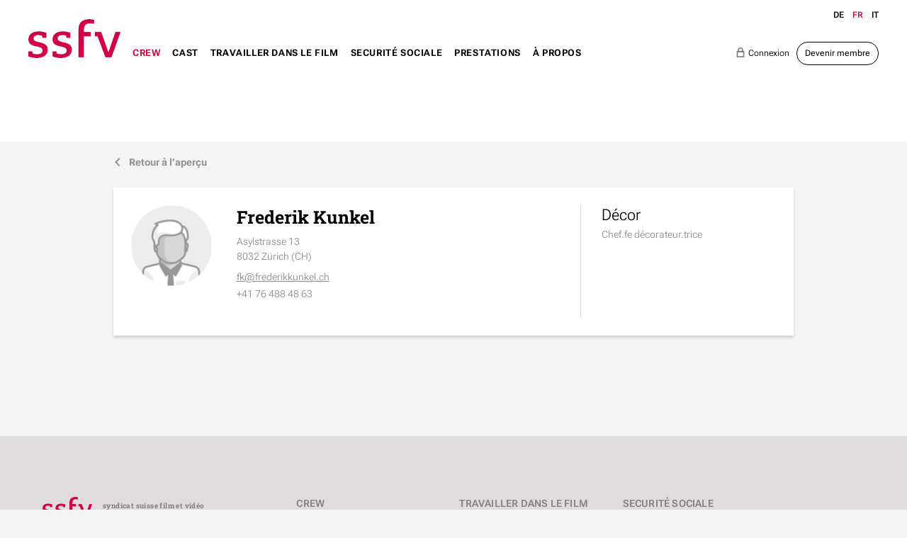

--- FILE ---
content_type: text/html; charset=UTF-8
request_url: https://www.ssfv.ch/fr/crew/recherche-crew/frederik-kunkel-1726
body_size: 10125
content:
<!DOCTYPE html>
<html lang="fr">
<head>
<!--
This website is powered by indual
Copyright (c) 2018 indual GmbH (www.indual.ch)
-->
<title>SSFV - syndicat suisse film et vidéo</title>

<link rel="shortcut icon" href="favicon.ico" type="image/x-icon" />
<link rel="apple-touch-icon" href="apple-touch-icon.png" />
<link rel="apple-touch-icon" sizes="57x57" href="apple-touch-icon-57x57.png" />
<link rel="apple-touch-icon" sizes="72x72" href="apple-touch-icon-72x72.png" />
<link rel="apple-touch-icon" sizes="76x76" href="apple-touch-icon-76x76.png" />
<link rel="apple-touch-icon" sizes="114x114" href="apple-touch-icon-114x114.png" />
<link rel="apple-touch-icon" sizes="120x120" href="apple-touch-icon-120x120.png" />
<link rel="apple-touch-icon" sizes="144x144" href="apple-touch-icon-144x144.png" />
<link rel="apple-touch-icon" sizes="152x152" href="apple-touch-icon-152x152.png" />
<link rel="apple-touch-icon" sizes="180x180" href="apple-touch-icon-180x180.png" />

<meta name="viewport" content="width=device-width, initial-scale=1">
<meta name="apple-mobile-web-app-title" content="SSFV - syndicat suisse film et vidéo">
<!-- Base --><base href="https://www.ssfv.ch/">

<!-- Metadata --><meta charset="UTF-8"><meta name="title" content="SSFV - syndicat suisse film et vidéo"><meta name="description" content="syndicat suisse film et vidéo"><meta name="keywords" content="SSFV, Schweiz, Syndikat, Film, Video, Berufsverband, Filmschaffende"><meta name="robots" content="index,follow"><meta name="author" content="SSFV"><meta name="generator" content="indual CMS, www.indual.ch"><meta name="revisit-after" content="5 days">
<link rel="alternate" hreflang="de" href="https://www.ssfv.ch/de/crew/crew-suche" />
<link rel="alternate" hreflang="it" href="https://www.ssfv.ch/it/crew/ricerca-crew" />

<link href="https://www.ssfv.ch/styles/bxslider/jquery.bxslider.min.css" rel="stylesheet" type="text/css" media="all"><link href="https://www.ssfv.ch/styles/jquery/jquery-ui.min.css" rel="stylesheet" type="text/css" media="all"><link href="https://www.ssfv.ch/styles/select2.min.css" rel="stylesheet" type="text/css" media="all"><link href="https://www.ssfv.ch/templates/ssfv/klaro_cookies/css/style.css" rel="stylesheet" type="text/css" /><link href="https://www.ssfv.ch/templates/ssfv/modules/ssfv/css/style.css" rel="stylesheet" type="text/css" /><link href="https://www.ssfv.ch/templates/ssfv/css/template_styles4.css" rel="stylesheet" type="text/css" />



</head>
<body id="phpcomasy"  lang="fr" class="lazyload_images mod_ssfv module_page root_category_7 parent_category_7 no_special_css no_mod_action no_system_page is_desktop category_2 not_logged_in preload" data-page-id="26">

<nav id="rwdnav"><div class="rwdnav_inner"><div class="language_switcher responsive"><a class="language language-de" href="https://www.ssfv.ch/de/crew/crew-suche" title="Deutsch"><span title="Deutsch">de</span></a><a class="language language-fr current" href="https://www.ssfv.ch/fr/crew/recherche-crew" title="Fran&ccedil;ais"><span title="Fran&ccedil;ais">fr</span></a><a class="language language-it" href="https://www.ssfv.ch/it/crew/ricerca-crew" title="Italiano"><span title="Italiano">it</span></a></div><ul class="rwd_navigation level0" role="menu" aria-label="Navigation"><li role="menuitem" class="level0 sort-0" data-id="1" id="rwdnav-1"><a href="https://www.ssfv.ch/fr" title=""><span>Home</span></a></li><li role="menuitem" class="level0 sort-1 current has_submenu" data-id="7" id="rwdnav-7"><a href="https://www.ssfv.ch/fr/crew" title=""><span>Crew</span></a><ul class="level1 current" role="menu" aria-label="Crew"><li role="menuitem" class="level1 sort-0 current" data-id="2" id="rwdnav-2"><a href="https://www.ssfv.ch/fr/crew/recherche-crew" title=""><span>Recherche Crew</span></a></li><li role="menuitem" class="level1 sort-1" data-id="38" id="rwdnav-38"><a href="https://www.ssfv.ch/fr/crew/contrat-de-travail-type" title=""><span>Contrat de travail type</span></a></li><li role="menuitem" class="level1 sort-2 has_submenu" data-id="71" id="rwdnav-71"><a href="https://www.ssfv.ch/fr/crew/membres-releve" title=""><span>Membres relève</span></a><ul class="level2" role="menu" aria-label="Membres relève"><li role="menuitem" class="level2 sort-0" data-id="72" id="rwdnav-72"><a href="https://www.ssfv.ch/fr/crew/membres-releve/find-a-newcomer-fr" title=""><span>Find a newcomer (fr)</span></a></li></ul></li><li role="menuitem" class="level1 sort-3" data-id="51" id="rwdnav-51"><a href="https://www.ssfv.ch/fr/crew/droits-dauteurs" title=""><span>Droits d'auteurs</span></a></li><li role="menuitem" class="level1 sort-4" data-id="106" id="rwdnav-106"><a href="https://www.ssfv.ch/fr/crew/profils-professionnels" title=""><span>Profils professionnels</span></a></li></ul></li><li role="menuitem" class="level0 sort-2 has_submenu" data-id="3" id="rwdnav-3"><a href="https://www.ssfv.ch/fr/cast" title=""><span>Cast</span></a><ul class="level1" role="menu" aria-label="Cast"><li role="menuitem" class="level1 sort-0" data-id="9" id="rwdnav-9"><a href="https://www.ssfv.ch/fr/cast/recherche-cast" title=""><span>Recherche Cast</span></a></li><li role="menuitem" class="level1 sort-1" data-id="90" id="rwdnav-90"><a href="https://www.ssfv.ch/fr/cast/cachets-dans-la-production-audiovisuelle" title=""><span>Cachets dans la production audiovisuelle</span></a></li><li role="menuitem" class="level1 sort-2" data-id="40" id="rwdnav-40"><a href="https://www.ssfv.ch/fr/cast/cachets-et-buyouts-publicitaires" title=""><span>Cachets et buyouts publicitaires</span></a></li><li role="menuitem" class="level1 sort-3" data-id="10" id="rwdnav-10"><a href="https://www.ssfv.ch/fr/cast/droits-voisins-et-ia-" title=""><span>Droits voisins et IA </span></a></li></ul></li><li role="menuitem" class="level0 sort-3 has_submenu" data-id="23" id="rwdnav-23"><a href="https://www.ssfv.ch/fr/travailler-dans-le-film" title=""><span>Travailler dans le film</span></a><ul class="level1" role="menu" aria-label="Travailler dans le film"><li role="menuitem" class="level1 sort-0" data-id="57" id="rwdnav-57"><a href="https://www.ssfv.ch/fr/travailler-dans-le-film/emploi-a-duree-determinee" title=""><span>Emploi à durée déterminée</span></a></li><li role="menuitem" class="level1 sort-1" data-id="34" id="rwdnav-34"><a href="https://www.ssfv.ch/fr/travailler-dans-le-film/conditions-generales-dengagement-cge" title=""><span>Conditions générales d'engagement (CGE)</span></a></li><li role="menuitem" class="level1 sort-2" data-id="35" id="rwdnav-35"><a href="https://www.ssfv.ch/fr/travailler-dans-le-film/salaires-indicatifs-hebdomadaires" title=""><span>Salaires indicatifs hebdomadaires</span></a></li><li role="menuitem" class="level1 sort-3" data-id="36" id="rwdnav-36"><a href="https://www.ssfv.ch/fr/travailler-dans-le-film/salaires-indicatifs-journaliers" title=""><span>Salaires indicatifs journaliers</span></a></li><li role="menuitem" class="level1 sort-4" data-id="52" id="rwdnav-52"><a href="https://www.ssfv.ch/fr/travailler-dans-le-film/profils-professionnels" title=""><span>Profils professionnels</span></a></li><li role="menuitem" class="level1 sort-5" data-id="53" id="rwdnav-53"><a href="https://www.ssfv.ch/fr/travailler-dans-le-film/stagiaires-et-focal-stage-pool" title=""><span>Stagiaires et FOCAL Stage Pool</span></a></li><li role="menuitem" class="level1 sort-6" data-id="41" id="rwdnav-41"><a href="https://www.ssfv.ch/fr/travailler-dans-le-film/enfants-et-jeunes-sur-le-plateau" title=""><span>Enfants et jeunes sur le plateau</span></a></li><li role="menuitem" class="level1 sort-7" data-id="87" id="rwdnav-87"><a href="https://www.ssfv.ch/fr/travailler-dans-le-film/le-harcelement-sexuel-au-travail" title=""><span>Le harcèlement sexuel au travail</span></a></li><li role="menuitem" class="level1 sort-8" data-id="113" id="rwdnav-113"><a href="https://www.ssfv.ch/fr/travailler-dans-le-film/une-creation-cinematographique-durable--green-filming" title=""><span>Une création cinématographique durable - Green Filming</span></a></li><li role="menuitem" class="level1 sort-9" data-id="75" id="rwdnav-75"><a href="https://www.ssfv.ch/fr/travailler-dans-le-film/formation-continue" title=""><span>Formation continue</span></a></li></ul></li><li role="menuitem" class="level0 sort-4 has_submenu" data-id="12" id="rwdnav-12"><a href="https://www.ssfv.ch/fr/securite-sociale" title=""><span>Securité sociale</span></a><ul class="level1" role="menu" aria-label="Securité sociale"><li role="menuitem" class="level1 sort-0" data-id="31" id="rwdnav-31"><a href="https://www.ssfv.ch/fr/securite-sociale/assurance-vieillesse-et-survivants-avs" title=""><span>Assurance-vieillesse et survivants AVS</span></a></li><li role="menuitem" class="level1 sort-1" data-id="32" id="rwdnav-32"><a href="https://www.ssfv.ch/fr/securite-sociale/prevoyance-professionelle-pp" title=""><span>Prévoyance professionelle PP</span></a></li><li role="menuitem" class="level1 sort-2" data-id="45" id="rwdnav-45"><a href="https://www.ssfv.ch/fr/securite-sociale/assurance-chomage-ac" title=""><span>Assurance-chômage AC</span></a></li><li role="menuitem" class="level1 sort-3" data-id="42" id="rwdnav-42"><a href="https://www.ssfv.ch/fr/securite-sociale/allocation-pour-perte-de-gain-apg-allocation-maternite-et-paternite" title=""><span>Allocation pour perte de gain APG: Allocation maternité et paternité</span></a></li><li role="menuitem" class="level1 sort-4" data-id="44" id="rwdnav-44"><a href="https://www.ssfv.ch/fr/securite-sociale/allocations-familiales" title=""><span>Allocations familiales</span></a></li><li role="menuitem" class="level1 sort-5" data-id="43" id="rwdnav-43"><a href="https://www.ssfv.ch/fr/securite-sociale/assurance-accidents-professionnels-et-non-professionnels" title=""><span>Assurance accidents professionnels et non professionnels</span></a></li><li role="menuitem" class="level1 sort-6" data-id="49" id="rwdnav-49"><a href="https://www.ssfv.ch/fr/securite-sociale/assurance-perte-de-gain" title=""><span>Assurance perte de gain</span></a></li><li role="menuitem" class="level1 sort-7" data-id="108" id="rwdnav-108"><a href="https://www.ssfv.ch/fr/securite-sociale/fonds-de-solidarite-suissimage" title=""><span>Fonds de solidarité Suissimage</span></a></li><li role="menuitem" class="level1 sort-8" data-id="109" id="rwdnav-109"><a href="https://www.ssfv.ch/fr/securite-sociale/fonds-social-de-suisseculture-sociale" title=""><span>Fonds social de Suisseculture Sociale</span></a></li></ul></li><li role="menuitem" class="level0 sort-5 has_submenu" data-id="4" id="rwdnav-4"><a href="https://www.ssfv.ch/fr/prestations-" title=""><span>Prestations </span></a><ul class="level1" role="menu" aria-label="Prestations "><li role="menuitem" class="level1 sort-0" data-id="33" id="rwdnav-33"><a href="https://www.ssfv.ch/fr/prestations-/conseils-et-assistance" title=""><span>Conseils et assistance</span></a></li><li role="menuitem" class="level1 sort-1" data-id="28" id="rwdnav-28"><a href="https://www.ssfv.ch/fr/prestations-/workshops-et-seminaires" title=""><span>Workshops et séminaires</span></a></li><li role="menuitem" class="level1 sort-2" data-id="29" id="rwdnav-29"><a href="https://www.ssfv.ch/fr/prestations-/accreditations-aux-festivals" title=""><span>Accréditations aux festivals</span></a></li><li role="menuitem" class="level1 sort-3" data-id="116" id="rwdnav-116"><a href="https://www.ssfv.ch/fr/prestations-/prevoyance-pour-les-professionnels-du-cinema-fpa" title=""><span>Prévoyance pour les professionnels du cinéma FPA</span></a></li><li role="menuitem" class="level1 sort-4" data-id="48" id="rwdnav-48"><a href="https://www.ssfv.ch/fr/prestations-/assurance-collective-indemnite-journaliere-de-maladie" title=""><span>Assurance collective indemnité journalière de maladie</span></a></li><li role="menuitem" class="level1 sort-5" data-id="30" id="rwdnav-30"><a href="https://www.ssfv.ch/fr/prestations-/fonds-de-protection-juridique" title=""><span>Fonds de protection juridique</span></a></li><li role="menuitem" class="level1 sort-6" data-id="54" id="rwdnav-54"><a href="https://www.ssfv.ch/fr/prestations-/autres-prestations-" title=""><span>Autres prestations </span></a></li><li role="menuitem" class="level1 sort-7" data-id="37" id="rwdnav-37"><a href="https://www.ssfv.ch/fr/prestations-/adhesion" title=""><span>Adhésion</span></a></li><li role="menuitem" class="level1 sort-8" data-id="78" id="rwdnav-78"><a href="https://www.ssfv.ch/fr/prestations-/espace-membres" title=""><span>Espace membres</span></a></li></ul></li><li role="menuitem" class="level0 sort-6 has_submenu" data-id="5" id="rwdnav-5"><a href="https://www.ssfv.ch/fr/a-propos" title=""><span>À propos</span></a><ul class="level1" role="menu" aria-label="À propos"><li role="menuitem" class="level1 sort-0" data-id="6" id="rwdnav-6"><a href="https://www.ssfv.ch/fr/a-propos/nouvelles" title=""><span>Nouvelles</span></a></li><li role="menuitem" class="level1 sort-1" data-id="56" id="rwdnav-56"><a href="https://www.ssfv.ch/fr/a-propos/agenda" title=""><span>Agenda</span></a></li><li role="menuitem" class="level1 sort-2" data-id="21" id="rwdnav-21"><a href="https://www.ssfv.ch/fr/a-propos/contact" title=""><span>Contact</span></a></li><li role="menuitem" class="level1 sort-3" data-id="88" id="rwdnav-88"><a href="https://www.ssfv.ch/fr/a-propos/secretariat-et-comite" title=""><span>Secrétariat et Comité</span></a></li><li role="menuitem" class="level1 sort-4" data-id="84" id="rwdnav-84"><a href="https://www.ssfv.ch/fr/a-propos/organisation" title=""><span>Organisation</span></a></li><li role="menuitem" class="level1 sort-5" data-id="39" id="rwdnav-39"><a href="https://www.ssfv.ch/fr/a-propos/pole-romand" title=""><span>Pôle romand</span></a></li><li role="menuitem" class="level1 sort-6" data-id="18" id="rwdnav-18"><a href="https://www.ssfv.ch/fr/a-propos/statuts-et-reglements" title=""><span>Statuts et règlements</span></a></li><li role="menuitem" class="level1 sort-7" data-id="105" id="rwdnav-105"><a href="https://www.ssfv.ch/fr/a-propos/rapports-annuels" title=""><span>Rapports annuels</span></a></li><li role="menuitem" class="level1 sort-8" data-id="14" id="rwdnav-14"><a href="https://www.ssfv.ch/fr/a-propos/portrait" title=""><span>Portrait</span></a></li><li role="menuitem" class="level1 sort-9" data-id="98" id="rwdnav-98"><a href="https://www.ssfv.ch/fr/a-propos/membres-solidaires" title=""><span>Membres solidaires</span></a></li><li role="menuitem" class="level1 sort-10" data-id="16" id="rwdnav-16"><a href="https://www.ssfv.ch/fr/a-propos/ssfv-et-la-branche" title=""><span>SSFV et la branche</span></a></li><li role="menuitem" class="level1 sort-11" data-id="22" id="rwdnav-22"><a href="https://www.ssfv.ch/fr/a-propos/impressum" title=""><span>Impressum</span></a></li><li role="menuitem" class="level1 sort-12" data-id="83" id="rwdnav-83"><a href="https://www.ssfv.ch/fr/a-propos/privacy-policy" title=""><span>Privacy policy</span></a></li></ul></li></ul></div></nav>
<span title="Navigation ouverte" rel="nofollow" class="responsive_navigation_toggle"><span></span><span></span><span></span></span>
<div class="page">
	<div id="siteframe">
		<header id="header" class="header">
			<div class="header_inner">
				<div id="logo">
					<a href=""><img src="templates/ssfv/img/logo.png" width="369" alt="SSFV" /></a>
				</div>
				<div id="navigation">
					<ul class="navigation level0" role="menu" aria-label="Navigation"><li role="menuitem" class="level0 sort-0" data-id="1" id="nav-1"><a href="https://www.ssfv.ch/fr" title=""><span>Home</span></a></li><li role="menuitem" class="level0 sort-1 current has_submenu" data-id="7" id="nav-7"><a href="https://www.ssfv.ch/fr/crew" title=""><span>Crew</span></a><ul class="level1 current" role="menu" aria-label="Crew"><li role="menuitem" class="level1 sort-0 current" data-id="2" id="nav-2"><a href="https://www.ssfv.ch/fr/crew/recherche-crew" title=""><span>Recherche Crew</span></a></li><li role="menuitem" class="level1 sort-1" data-id="38" id="nav-38"><a href="https://www.ssfv.ch/fr/crew/contrat-de-travail-type" title=""><span>Contrat de travail type</span></a></li><li role="menuitem" class="level1 sort-2 has_submenu" data-id="71" id="nav-71"><a href="https://www.ssfv.ch/fr/crew/membres-releve" title=""><span>Membres relève</span></a><ul class="level2" role="menu" aria-label="Membres relève"><li role="menuitem" class="level2 sort-0" data-id="72" id="nav-72"><a href="https://www.ssfv.ch/fr/crew/membres-releve/find-a-newcomer-fr" title=""><span>Find a newcomer (fr)</span></a></li></ul></li><li role="menuitem" class="level1 sort-3" data-id="51" id="nav-51"><a href="https://www.ssfv.ch/fr/crew/droits-dauteurs" title=""><span>Droits d'auteurs</span></a></li><li role="menuitem" class="level1 sort-4" data-id="106" id="nav-106"><a href="https://www.ssfv.ch/fr/crew/profils-professionnels" title=""><span>Profils professionnels</span></a></li></ul></li><li role="menuitem" class="level0 sort-2 has_submenu" data-id="3" id="nav-3"><a href="https://www.ssfv.ch/fr/cast" title=""><span>Cast</span></a><ul class="level1" role="menu" aria-label="Cast"><li role="menuitem" class="level1 sort-0" data-id="9" id="nav-9"><a href="https://www.ssfv.ch/fr/cast/recherche-cast" title=""><span>Recherche Cast</span></a></li><li role="menuitem" class="level1 sort-1" data-id="90" id="nav-90"><a href="https://www.ssfv.ch/fr/cast/cachets-dans-la-production-audiovisuelle" title=""><span>Cachets dans la production audiovisuelle</span></a></li><li role="menuitem" class="level1 sort-2" data-id="40" id="nav-40"><a href="https://www.ssfv.ch/fr/cast/cachets-et-buyouts-publicitaires" title=""><span>Cachets et buyouts publicitaires</span></a></li><li role="menuitem" class="level1 sort-3" data-id="10" id="nav-10"><a href="https://www.ssfv.ch/fr/cast/droits-voisins-et-ia-" title=""><span>Droits voisins et IA </span></a></li></ul></li><li role="menuitem" class="level0 sort-3 has_submenu" data-id="23" id="nav-23"><a href="https://www.ssfv.ch/fr/travailler-dans-le-film" title=""><span>Travailler dans le film</span></a><ul class="level1" role="menu" aria-label="Travailler dans le film"><li role="menuitem" class="level1 sort-0" data-id="57" id="nav-57"><a href="https://www.ssfv.ch/fr/travailler-dans-le-film/emploi-a-duree-determinee" title=""><span>Emploi à durée déterminée</span></a></li><li role="menuitem" class="level1 sort-1" data-id="34" id="nav-34"><a href="https://www.ssfv.ch/fr/travailler-dans-le-film/conditions-generales-dengagement-cge" title=""><span>Conditions générales d'engagement (CGE)</span></a></li><li role="menuitem" class="level1 sort-2" data-id="35" id="nav-35"><a href="https://www.ssfv.ch/fr/travailler-dans-le-film/salaires-indicatifs-hebdomadaires" title=""><span>Salaires indicatifs hebdomadaires</span></a></li><li role="menuitem" class="level1 sort-3" data-id="36" id="nav-36"><a href="https://www.ssfv.ch/fr/travailler-dans-le-film/salaires-indicatifs-journaliers" title=""><span>Salaires indicatifs journaliers</span></a></li><li role="menuitem" class="level1 sort-4" data-id="52" id="nav-52"><a href="https://www.ssfv.ch/fr/travailler-dans-le-film/profils-professionnels" title=""><span>Profils professionnels</span></a></li><li role="menuitem" class="level1 sort-5" data-id="53" id="nav-53"><a href="https://www.ssfv.ch/fr/travailler-dans-le-film/stagiaires-et-focal-stage-pool" title=""><span>Stagiaires et FOCAL Stage Pool</span></a></li><li role="menuitem" class="level1 sort-6" data-id="41" id="nav-41"><a href="https://www.ssfv.ch/fr/travailler-dans-le-film/enfants-et-jeunes-sur-le-plateau" title=""><span>Enfants et jeunes sur le plateau</span></a></li><li role="menuitem" class="level1 sort-7" data-id="87" id="nav-87"><a href="https://www.ssfv.ch/fr/travailler-dans-le-film/le-harcelement-sexuel-au-travail" title=""><span>Le harcèlement sexuel au travail</span></a></li><li role="menuitem" class="level1 sort-8" data-id="113" id="nav-113"><a href="https://www.ssfv.ch/fr/travailler-dans-le-film/une-creation-cinematographique-durable--green-filming" title=""><span>Une création cinématographique durable - Green Filming</span></a></li><li role="menuitem" class="level1 sort-9" data-id="75" id="nav-75"><a href="https://www.ssfv.ch/fr/travailler-dans-le-film/formation-continue" title=""><span>Formation continue</span></a></li></ul></li><li role="menuitem" class="level0 sort-4 has_submenu" data-id="12" id="nav-12"><a href="https://www.ssfv.ch/fr/securite-sociale" title=""><span>Securité sociale</span></a><ul class="level1" role="menu" aria-label="Securité sociale"><li role="menuitem" class="level1 sort-0" data-id="31" id="nav-31"><a href="https://www.ssfv.ch/fr/securite-sociale/assurance-vieillesse-et-survivants-avs" title=""><span>Assurance-vieillesse et survivants AVS</span></a></li><li role="menuitem" class="level1 sort-1" data-id="32" id="nav-32"><a href="https://www.ssfv.ch/fr/securite-sociale/prevoyance-professionelle-pp" title=""><span>Prévoyance professionelle PP</span></a></li><li role="menuitem" class="level1 sort-2" data-id="45" id="nav-45"><a href="https://www.ssfv.ch/fr/securite-sociale/assurance-chomage-ac" title=""><span>Assurance-chômage AC</span></a></li><li role="menuitem" class="level1 sort-3" data-id="42" id="nav-42"><a href="https://www.ssfv.ch/fr/securite-sociale/allocation-pour-perte-de-gain-apg-allocation-maternite-et-paternite" title=""><span>Allocation pour perte de gain APG: Allocation maternité et paternité</span></a></li><li role="menuitem" class="level1 sort-4" data-id="44" id="nav-44"><a href="https://www.ssfv.ch/fr/securite-sociale/allocations-familiales" title=""><span>Allocations familiales</span></a></li><li role="menuitem" class="level1 sort-5" data-id="43" id="nav-43"><a href="https://www.ssfv.ch/fr/securite-sociale/assurance-accidents-professionnels-et-non-professionnels" title=""><span>Assurance accidents professionnels et non professionnels</span></a></li><li role="menuitem" class="level1 sort-6" data-id="49" id="nav-49"><a href="https://www.ssfv.ch/fr/securite-sociale/assurance-perte-de-gain" title=""><span>Assurance perte de gain</span></a></li><li role="menuitem" class="level1 sort-7" data-id="108" id="nav-108"><a href="https://www.ssfv.ch/fr/securite-sociale/fonds-de-solidarite-suissimage" title=""><span>Fonds de solidarité Suissimage</span></a></li><li role="menuitem" class="level1 sort-8" data-id="109" id="nav-109"><a href="https://www.ssfv.ch/fr/securite-sociale/fonds-social-de-suisseculture-sociale" title=""><span>Fonds social de Suisseculture Sociale</span></a></li></ul></li><li role="menuitem" class="level0 sort-5 has_submenu" data-id="4" id="nav-4"><a href="https://www.ssfv.ch/fr/prestations-" title=""><span>Prestations </span></a><ul class="level1" role="menu" aria-label="Prestations "><li role="menuitem" class="level1 sort-0" data-id="33" id="nav-33"><a href="https://www.ssfv.ch/fr/prestations-/conseils-et-assistance" title=""><span>Conseils et assistance</span></a></li><li role="menuitem" class="level1 sort-1" data-id="28" id="nav-28"><a href="https://www.ssfv.ch/fr/prestations-/workshops-et-seminaires" title=""><span>Workshops et séminaires</span></a></li><li role="menuitem" class="level1 sort-2" data-id="29" id="nav-29"><a href="https://www.ssfv.ch/fr/prestations-/accreditations-aux-festivals" title=""><span>Accréditations aux festivals</span></a></li><li role="menuitem" class="level1 sort-3" data-id="116" id="nav-116"><a href="https://www.ssfv.ch/fr/prestations-/prevoyance-pour-les-professionnels-du-cinema-fpa" title=""><span>Prévoyance pour les professionnels du cinéma FPA</span></a></li><li role="menuitem" class="level1 sort-4" data-id="48" id="nav-48"><a href="https://www.ssfv.ch/fr/prestations-/assurance-collective-indemnite-journaliere-de-maladie" title=""><span>Assurance collective indemnité journalière de maladie</span></a></li><li role="menuitem" class="level1 sort-5" data-id="30" id="nav-30"><a href="https://www.ssfv.ch/fr/prestations-/fonds-de-protection-juridique" title=""><span>Fonds de protection juridique</span></a></li><li role="menuitem" class="level1 sort-6" data-id="54" id="nav-54"><a href="https://www.ssfv.ch/fr/prestations-/autres-prestations-" title=""><span>Autres prestations </span></a></li><li role="menuitem" class="level1 sort-7" data-id="37" id="nav-37"><a href="https://www.ssfv.ch/fr/prestations-/adhesion" title=""><span>Adhésion</span></a></li><li role="menuitem" class="level1 sort-8" data-id="78" id="nav-78"><a href="https://www.ssfv.ch/fr/prestations-/espace-membres" title=""><span>Espace membres</span></a></li></ul></li><li role="menuitem" class="level0 sort-6 has_submenu" data-id="5" id="nav-5"><a href="https://www.ssfv.ch/fr/a-propos" title=""><span>À propos</span></a><ul class="level1" role="menu" aria-label="À propos"><li role="menuitem" class="level1 sort-0" data-id="6" id="nav-6"><a href="https://www.ssfv.ch/fr/a-propos/nouvelles" title=""><span>Nouvelles</span></a></li><li role="menuitem" class="level1 sort-1" data-id="56" id="nav-56"><a href="https://www.ssfv.ch/fr/a-propos/agenda" title=""><span>Agenda</span></a></li><li role="menuitem" class="level1 sort-2" data-id="21" id="nav-21"><a href="https://www.ssfv.ch/fr/a-propos/contact" title=""><span>Contact</span></a></li><li role="menuitem" class="level1 sort-3" data-id="88" id="nav-88"><a href="https://www.ssfv.ch/fr/a-propos/secretariat-et-comite" title=""><span>Secrétariat et Comité</span></a></li><li role="menuitem" class="level1 sort-4" data-id="84" id="nav-84"><a href="https://www.ssfv.ch/fr/a-propos/organisation" title=""><span>Organisation</span></a></li><li role="menuitem" class="level1 sort-5" data-id="39" id="nav-39"><a href="https://www.ssfv.ch/fr/a-propos/pole-romand" title=""><span>Pôle romand</span></a></li><li role="menuitem" class="level1 sort-6" data-id="18" id="nav-18"><a href="https://www.ssfv.ch/fr/a-propos/statuts-et-reglements" title=""><span>Statuts et règlements</span></a></li><li role="menuitem" class="level1 sort-7" data-id="105" id="nav-105"><a href="https://www.ssfv.ch/fr/a-propos/rapports-annuels" title=""><span>Rapports annuels</span></a></li><li role="menuitem" class="level1 sort-8" data-id="14" id="nav-14"><a href="https://www.ssfv.ch/fr/a-propos/portrait" title=""><span>Portrait</span></a></li><li role="menuitem" class="level1 sort-9" data-id="98" id="nav-98"><a href="https://www.ssfv.ch/fr/a-propos/membres-solidaires" title=""><span>Membres solidaires</span></a></li><li role="menuitem" class="level1 sort-10" data-id="16" id="nav-16"><a href="https://www.ssfv.ch/fr/a-propos/ssfv-et-la-branche" title=""><span>SSFV et la branche</span></a></li><li role="menuitem" class="level1 sort-11" data-id="22" id="nav-22"><a href="https://www.ssfv.ch/fr/a-propos/impressum" title=""><span>Impressum</span></a></li><li role="menuitem" class="level1 sort-12" data-id="83" id="nav-83"><a href="https://www.ssfv.ch/fr/a-propos/privacy-policy" title=""><span>Privacy policy</span></a></li></ul></li></ul>
				</div>
				<div class="header_right">
					<div class="language_switcher"><a class="language language-de" href="https://www.ssfv.ch/de/crew/crew-suche" title="Deutsch"><span title="Deutsch">de</span></a><a class="language language-fr current" href="https://www.ssfv.ch/fr/crew/recherche-crew" title="Fran&ccedil;ais"><span title="Fran&ccedil;ais">fr</span></a><a class="language language-it" href="https://www.ssfv.ch/it/crew/ricerca-crew" title="Italiano"><span title="Italiano">it</span></a></div>
					<div class="member_buttons ">
					<a class="login" href="https://www.ssfv.ch/fr/a-propos/profil-fr?mod_action=form_login"><i>e</i>Connexion</a><a class="member button" href="https://www.ssfv.ch/fr/a-propos/profil-fr?mod_action=form_register">Devenir membre</a>
				</div>
				</div>
				<div class="cf"></div>
			</div>
		</header>
		
<div class="content_wrap">
	
	<div class="member_detail">
		<a href="https://www.ssfv.ch/fr/crew/recherche-crew" class="back_to_listing"><i>j</i>Retour à l’aperçu</a>
		
		
		<div class="detail_text_wrap">
			<div class="pictures">
				<div class="picture">
					<img src="https://www.ssfv.ch/templates/ssfv/img/profile/Man@2x.png" alt="member" />
				</div>
			</div>
			<div class="text_right">
				<div class="text">
					<h1>Frederik Kunkel  </h1>
					
					
					<div class="contact_detail"><p>Asylstrasse 13</p><p>8032 Zürich (CH)</p><div class="contact_clear"><table class="contact_link"><tr>
											<td><a href="mailto:fk@frederikkunkel.ch">fk@frederikkunkel.ch</a></td>
										</tr></table><p>+41 76 488 48 63</p></div></div>
				</div>
				<div class="top_specifications">
					<table><tr><th><h2>Décor</h2></th><td>Chef.fe décorateur.trice</td></tr></table>
				</div>
			</div>
			<div class="cf"></div>
		</div>
		<div class="detail_left">
			<div class="experience_wrap tab_wrapper">
				
			</div>
		</div>
	</div>

	<div class="cf"></div>
</div>

	</div>
	<footer id="footer" class="footer">
		<div class="footer_inner">
			<div class="footer_left">
				<div class="footer_logo">
					<div class="image">
						<a href=""><img src="templates/ssfv/img/logo.png" width="369" alt="SSFV" /></a>
					</div>
					<p>
						syndicat suisse film et vidéo<br />
						schweizer syndikat film und video<br />
						sindacato svizzero film e video<br />
						swiss union film and video
					</p>
				</div>
				<div class="portlet portlet_content portlet_index_1  portlet_content_footer portlet_no_subtitle " id="portlet_content_1"><div class="portlet_inner"><div class="cf"></div><h3 class="portlet-title">Contact</h3><div class="portlet-content"><div class="portlet_content_description"><p>SSFV Pôle romand<br />
T +41 21 311 56 46 (lundi à mercredi)<br />
<a href="mailto:poleromand@ssfv.ch"><span>poleromand@ssfv.ch</span></a></p>

<p><br />
Zeughausstrasse 31, 8004&nbsp;Zürich<br />
Case postale 451, 8021 Zürich<br />
T +41 44 272 21 49<br />
<a href="mailto:info@ssfv.ch"><span>info@ssfv.ch</span></a></p>
</div><div class="cf"></div></div></div></div>
				<div class="badge">
					<a href="https://www.ssfv.ch/fr/travailler-dans-le-film/salaires-indicatifs-hebdomadaires" target="blank">
						<img src="templates/ssfv/img/badge/Salary-fr@1x.png" srcset="templates/ssfv/img/badge/Salary-fr@1x.png 1x, templates/ssfv/img/badge/Salary-fr@2x.png 2x"  width="128" height="128" />
					</a>
				</div>
			</div>
			<div class="footer_right">
				
				<div class="social_media">
					<div class="icons">
						<a href="https://www.linkedin.com/company/schweizer-syndikat-film-und-video-ssfv/" target="_blank" class="fab fa-linkedin"></a>
					</div>
				</div>
			</div>
			<div class="footer_navigation">
				<ul class="navigation level0" role="menu" aria-label="Navigation"><li role="menuitem" class="level0 sort-0" data-id="1" id="nav-1"><a href="https://www.ssfv.ch/fr" title=""><span>Home</span></a></li><li role="menuitem" class="level0 sort-1 current has_submenu" data-id="7" id="nav-7"><a href="https://www.ssfv.ch/fr/crew" title=""><span>Crew</span></a><ul class="level1 current" role="menu" aria-label="Crew"><li role="menuitem" class="level1 sort-0 current" data-id="2" id="nav-2"><a href="https://www.ssfv.ch/fr/crew/recherche-crew" title=""><span>Recherche Crew</span></a></li><li role="menuitem" class="level1 sort-1" data-id="38" id="nav-38"><a href="https://www.ssfv.ch/fr/crew/contrat-de-travail-type" title=""><span>Contrat de travail type</span></a></li><li role="menuitem" class="level1 sort-2 has_submenu" data-id="71" id="nav-71"><a href="https://www.ssfv.ch/fr/crew/membres-releve" title=""><span>Membres relève</span></a><ul class="level2" role="menu" aria-label="Membres relève"><li role="menuitem" class="level2 sort-0" data-id="72" id="nav-72"><a href="https://www.ssfv.ch/fr/crew/membres-releve/find-a-newcomer-fr" title=""><span>Find a newcomer (fr)</span></a></li></ul></li><li role="menuitem" class="level1 sort-3" data-id="51" id="nav-51"><a href="https://www.ssfv.ch/fr/crew/droits-dauteurs" title=""><span>Droits d'auteurs</span></a></li><li role="menuitem" class="level1 sort-4" data-id="106" id="nav-106"><a href="https://www.ssfv.ch/fr/crew/profils-professionnels" title=""><span>Profils professionnels</span></a></li></ul></li><li role="menuitem" class="level0 sort-2 has_submenu" data-id="3" id="nav-3"><a href="https://www.ssfv.ch/fr/cast" title=""><span>Cast</span></a><ul class="level1" role="menu" aria-label="Cast"><li role="menuitem" class="level1 sort-0" data-id="9" id="nav-9"><a href="https://www.ssfv.ch/fr/cast/recherche-cast" title=""><span>Recherche Cast</span></a></li><li role="menuitem" class="level1 sort-1" data-id="90" id="nav-90"><a href="https://www.ssfv.ch/fr/cast/cachets-dans-la-production-audiovisuelle" title=""><span>Cachets dans la production audiovisuelle</span></a></li><li role="menuitem" class="level1 sort-2" data-id="40" id="nav-40"><a href="https://www.ssfv.ch/fr/cast/cachets-et-buyouts-publicitaires" title=""><span>Cachets et buyouts publicitaires</span></a></li><li role="menuitem" class="level1 sort-3" data-id="10" id="nav-10"><a href="https://www.ssfv.ch/fr/cast/droits-voisins-et-ia-" title=""><span>Droits voisins et IA </span></a></li></ul></li><li role="menuitem" class="level0 sort-3 has_submenu" data-id="23" id="nav-23"><a href="https://www.ssfv.ch/fr/travailler-dans-le-film" title=""><span>Travailler dans le film</span></a><ul class="level1" role="menu" aria-label="Travailler dans le film"><li role="menuitem" class="level1 sort-0" data-id="57" id="nav-57"><a href="https://www.ssfv.ch/fr/travailler-dans-le-film/emploi-a-duree-determinee" title=""><span>Emploi à durée déterminée</span></a></li><li role="menuitem" class="level1 sort-1" data-id="34" id="nav-34"><a href="https://www.ssfv.ch/fr/travailler-dans-le-film/conditions-generales-dengagement-cge" title=""><span>Conditions générales d'engagement (CGE)</span></a></li><li role="menuitem" class="level1 sort-2" data-id="35" id="nav-35"><a href="https://www.ssfv.ch/fr/travailler-dans-le-film/salaires-indicatifs-hebdomadaires" title=""><span>Salaires indicatifs hebdomadaires</span></a></li><li role="menuitem" class="level1 sort-3" data-id="36" id="nav-36"><a href="https://www.ssfv.ch/fr/travailler-dans-le-film/salaires-indicatifs-journaliers" title=""><span>Salaires indicatifs journaliers</span></a></li><li role="menuitem" class="level1 sort-4" data-id="52" id="nav-52"><a href="https://www.ssfv.ch/fr/travailler-dans-le-film/profils-professionnels" title=""><span>Profils professionnels</span></a></li><li role="menuitem" class="level1 sort-5" data-id="53" id="nav-53"><a href="https://www.ssfv.ch/fr/travailler-dans-le-film/stagiaires-et-focal-stage-pool" title=""><span>Stagiaires et FOCAL Stage Pool</span></a></li><li role="menuitem" class="level1 sort-6" data-id="41" id="nav-41"><a href="https://www.ssfv.ch/fr/travailler-dans-le-film/enfants-et-jeunes-sur-le-plateau" title=""><span>Enfants et jeunes sur le plateau</span></a></li><li role="menuitem" class="level1 sort-7" data-id="87" id="nav-87"><a href="https://www.ssfv.ch/fr/travailler-dans-le-film/le-harcelement-sexuel-au-travail" title=""><span>Le harcèlement sexuel au travail</span></a></li><li role="menuitem" class="level1 sort-8" data-id="113" id="nav-113"><a href="https://www.ssfv.ch/fr/travailler-dans-le-film/une-creation-cinematographique-durable--green-filming" title=""><span>Une création cinématographique durable - Green Filming</span></a></li><li role="menuitem" class="level1 sort-9" data-id="75" id="nav-75"><a href="https://www.ssfv.ch/fr/travailler-dans-le-film/formation-continue" title=""><span>Formation continue</span></a></li></ul></li><li role="menuitem" class="level0 sort-4 has_submenu" data-id="12" id="nav-12"><a href="https://www.ssfv.ch/fr/securite-sociale" title=""><span>Securité sociale</span></a><ul class="level1" role="menu" aria-label="Securité sociale"><li role="menuitem" class="level1 sort-0" data-id="31" id="nav-31"><a href="https://www.ssfv.ch/fr/securite-sociale/assurance-vieillesse-et-survivants-avs" title=""><span>Assurance-vieillesse et survivants AVS</span></a></li><li role="menuitem" class="level1 sort-1" data-id="32" id="nav-32"><a href="https://www.ssfv.ch/fr/securite-sociale/prevoyance-professionelle-pp" title=""><span>Prévoyance professionelle PP</span></a></li><li role="menuitem" class="level1 sort-2" data-id="45" id="nav-45"><a href="https://www.ssfv.ch/fr/securite-sociale/assurance-chomage-ac" title=""><span>Assurance-chômage AC</span></a></li><li role="menuitem" class="level1 sort-3" data-id="42" id="nav-42"><a href="https://www.ssfv.ch/fr/securite-sociale/allocation-pour-perte-de-gain-apg-allocation-maternite-et-paternite" title=""><span>Allocation pour perte de gain APG: Allocation maternité et paternité</span></a></li><li role="menuitem" class="level1 sort-4" data-id="44" id="nav-44"><a href="https://www.ssfv.ch/fr/securite-sociale/allocations-familiales" title=""><span>Allocations familiales</span></a></li><li role="menuitem" class="level1 sort-5" data-id="43" id="nav-43"><a href="https://www.ssfv.ch/fr/securite-sociale/assurance-accidents-professionnels-et-non-professionnels" title=""><span>Assurance accidents professionnels et non professionnels</span></a></li><li role="menuitem" class="level1 sort-6" data-id="49" id="nav-49"><a href="https://www.ssfv.ch/fr/securite-sociale/assurance-perte-de-gain" title=""><span>Assurance perte de gain</span></a></li><li role="menuitem" class="level1 sort-7" data-id="108" id="nav-108"><a href="https://www.ssfv.ch/fr/securite-sociale/fonds-de-solidarite-suissimage" title=""><span>Fonds de solidarité Suissimage</span></a></li><li role="menuitem" class="level1 sort-8" data-id="109" id="nav-109"><a href="https://www.ssfv.ch/fr/securite-sociale/fonds-social-de-suisseculture-sociale" title=""><span>Fonds social de Suisseculture Sociale</span></a></li></ul></li><li role="menuitem" class="level0 sort-5 has_submenu" data-id="4" id="nav-4"><a href="https://www.ssfv.ch/fr/prestations-" title=""><span>Prestations </span></a><ul class="level1" role="menu" aria-label="Prestations "><li role="menuitem" class="level1 sort-0" data-id="33" id="nav-33"><a href="https://www.ssfv.ch/fr/prestations-/conseils-et-assistance" title=""><span>Conseils et assistance</span></a></li><li role="menuitem" class="level1 sort-1" data-id="28" id="nav-28"><a href="https://www.ssfv.ch/fr/prestations-/workshops-et-seminaires" title=""><span>Workshops et séminaires</span></a></li><li role="menuitem" class="level1 sort-2" data-id="29" id="nav-29"><a href="https://www.ssfv.ch/fr/prestations-/accreditations-aux-festivals" title=""><span>Accréditations aux festivals</span></a></li><li role="menuitem" class="level1 sort-3" data-id="116" id="nav-116"><a href="https://www.ssfv.ch/fr/prestations-/prevoyance-pour-les-professionnels-du-cinema-fpa" title=""><span>Prévoyance pour les professionnels du cinéma FPA</span></a></li><li role="menuitem" class="level1 sort-4" data-id="48" id="nav-48"><a href="https://www.ssfv.ch/fr/prestations-/assurance-collective-indemnite-journaliere-de-maladie" title=""><span>Assurance collective indemnité journalière de maladie</span></a></li><li role="menuitem" class="level1 sort-5" data-id="30" id="nav-30"><a href="https://www.ssfv.ch/fr/prestations-/fonds-de-protection-juridique" title=""><span>Fonds de protection juridique</span></a></li><li role="menuitem" class="level1 sort-6" data-id="54" id="nav-54"><a href="https://www.ssfv.ch/fr/prestations-/autres-prestations-" title=""><span>Autres prestations </span></a></li><li role="menuitem" class="level1 sort-7" data-id="37" id="nav-37"><a href="https://www.ssfv.ch/fr/prestations-/adhesion" title=""><span>Adhésion</span></a></li><li role="menuitem" class="level1 sort-8" data-id="78" id="nav-78"><a href="https://www.ssfv.ch/fr/prestations-/espace-membres" title=""><span>Espace membres</span></a></li></ul></li><li role="menuitem" class="level0 sort-6 has_submenu" data-id="5" id="nav-5"><a href="https://www.ssfv.ch/fr/a-propos" title=""><span>À propos</span></a><ul class="level1" role="menu" aria-label="À propos"><li role="menuitem" class="level1 sort-0" data-id="6" id="nav-6"><a href="https://www.ssfv.ch/fr/a-propos/nouvelles" title=""><span>Nouvelles</span></a></li><li role="menuitem" class="level1 sort-1" data-id="56" id="nav-56"><a href="https://www.ssfv.ch/fr/a-propos/agenda" title=""><span>Agenda</span></a></li><li role="menuitem" class="level1 sort-2" data-id="21" id="nav-21"><a href="https://www.ssfv.ch/fr/a-propos/contact" title=""><span>Contact</span></a></li><li role="menuitem" class="level1 sort-3" data-id="88" id="nav-88"><a href="https://www.ssfv.ch/fr/a-propos/secretariat-et-comite" title=""><span>Secrétariat et Comité</span></a></li><li role="menuitem" class="level1 sort-4" data-id="84" id="nav-84"><a href="https://www.ssfv.ch/fr/a-propos/organisation" title=""><span>Organisation</span></a></li><li role="menuitem" class="level1 sort-5" data-id="39" id="nav-39"><a href="https://www.ssfv.ch/fr/a-propos/pole-romand" title=""><span>Pôle romand</span></a></li><li role="menuitem" class="level1 sort-6" data-id="18" id="nav-18"><a href="https://www.ssfv.ch/fr/a-propos/statuts-et-reglements" title=""><span>Statuts et règlements</span></a></li><li role="menuitem" class="level1 sort-7" data-id="105" id="nav-105"><a href="https://www.ssfv.ch/fr/a-propos/rapports-annuels" title=""><span>Rapports annuels</span></a></li><li role="menuitem" class="level1 sort-8" data-id="14" id="nav-14"><a href="https://www.ssfv.ch/fr/a-propos/portrait" title=""><span>Portrait</span></a></li><li role="menuitem" class="level1 sort-9" data-id="98" id="nav-98"><a href="https://www.ssfv.ch/fr/a-propos/membres-solidaires" title=""><span>Membres solidaires</span></a></li><li role="menuitem" class="level1 sort-10" data-id="16" id="nav-16"><a href="https://www.ssfv.ch/fr/a-propos/ssfv-et-la-branche" title=""><span>SSFV et la branche</span></a></li><li role="menuitem" class="level1 sort-11" data-id="22" id="nav-22"><a href="https://www.ssfv.ch/fr/a-propos/impressum" title=""><span>Impressum</span></a></li><li role="menuitem" class="level1 sort-12" data-id="83" id="nav-83"><a href="https://www.ssfv.ch/fr/a-propos/privacy-policy" title=""><span>Privacy policy</span></a></li></ul></li></ul>
			</div>
			<div class="cf"></div>
			<a href="https://www.indual.ch" id="indual_link" target="_blank"><span>webentwicklung, webdesign und hosting </span>Website powered by indual</a>
		</div>
	</footer>
</div>


<script src="https://www.ssfv.ch/scripts/jquery.min.js"></script><script src="https://www.ssfv.ch/scripts/jquery.bxslider.fitvids.js"></script><script src="https://www.ssfv.ch/scripts/jquery.bxslider.min.js"></script><script src="https://www.ssfv.ch/scripts/jquery-ui.min.js"></script><script src="https://www.ssfv.ch/scripts/select2.min.js"></script><script src="https://www.ssfv.ch/scripts/select2_i18n/fr.js"></script><script src="https://www.ssfv.ch/addons/pickadate/picker.js"></script><script src="https://www.ssfv.ch/addons/pickadate/picker.date.js"></script><script src="https://www.ssfv.ch/addons/pickadate/picker.time.js"></script><script src="https://www.ssfv.ch/addons/pickadate/translations/fr.js"></script><script src="https://www.ssfv.ch/scripts/jquery.tooltipster.min.js"></script><script src="https://www.ssfv.ch/scripts/indual_cms.min.js"></script><script defer type="text/javascript" src="https://www.ssfv.ch/templates/ssfv/klaro_cookies/config.js"></script><script defer type="text/javascript" src="https://www.ssfv.ch/addons/klaro_cookies/klaro.min.js"></script><script src="https://www.ssfv.ch/templates/ssfv/js/functions.min.js"></script>
				<!-- Global site tag (gtag.js) - Google Analytics -->
				<script type="text/plain"
					data-type="text/javascript"
					data-name="analytics"
					data-src="https://www.googletagmanager.com/gtag/js?id=UA-53810766-1">
				</script>
				
				<script>
					window.dataLayer = window.dataLayer || [];
					function gtag(){dataLayer.push(arguments);}
					gtag("js", new Date());
					gtag("config", "UA-53810766-1", {"anonymize_ip": true});
				</script>
				
<link href="https://www.ssfv.ch/addons/fontawesome/css/fontawesome-all.min.css" rel="stylesheet" type="text/css" />


</body>
</html>


--- FILE ---
content_type: text/css
request_url: https://www.ssfv.ch/templates/ssfv/css/template_styles4.css
body_size: 18646
content:
*{margin:0;padding:0}a,object{outline:none !important}.cf,.clear{float:none;clear:both;line-height:0;width:1px;margin:0;padding:0;font-size:0;height:0}.nomargin{margin:0 !important}.nopadding{padding:0 !important}.fullwidth,.p_fullwidth input{width:100% !important}hr{display:none}.nobr{white-space:nowrap}.hidden{display:none}.sr-only{clip:rect(0px, 0px, 0px, 0px) !important;height:1px !important;position:absolute !important;width:1px !important;border-width:0px !important;border-style:initial !important;border-color:initial !important;-o-border-image:initial !important;border-image:initial !important;margin:-1px !important;overflow:hidden !important;padding:0px !important;display:block !important}.resource.picture a img,.resource.picture img{display:block}.float_right{float:right}.float_left,.float_left_no_clear{float:left;position:relative}.float_right_with_clear{float:right;clear:right}.float_left_with_clear{float:left;clear:left}.clear{clear:both;float:none}label.nofloat{clear:none;padding:0;margin:0;float:none !important;width:auto !important;max-width:none}.accordeon{background:none !important;border:none !important;padding:0 !important}table{border-collapse:collapse;border-spacing:0}table th,table td{vertical-align:top}.table_wrap_container,.table_wrap{width:100%;overflow:auto;-webkit-overflow-scrolling:touch}.table_wrap_container{overflow:hidden;position:relative;margin-bottom:15px}.table_wrap_container.visible_indicator{position:relative;padding:25px 0 0}.table_wrap_container.visible_indicator .table_wrap_container table,.table_wrap_container.visible_indicator .news_events_table{width:auto !important}.table_wrap_container.visible_indicator .table_scroll_indicator{display:block}.table_scroll_indicator{display:none;position:absolute;right:0;top:0}.table_scroll_indicator:hover{cursor:pointer}label.label_remember_me_checkbox{display:block;padding:4px 0}input#remember_me{width:auto}label.label_remember_me_checkbox label.checkbox{display:inline;width:auto !important;float:none !important;font-size:93%}label.label_remember_me_checkbox input{margin-right:5px}label.label_remember_me_checkbox label{pointer-events:none}div.captcha_protection{padding:14px 15px;background:#eee;background:linear-gradient(to bottom, #fff, #eee);filter:progid:DXImageTransform.Microsoft.gradient(startColorstr="#ffffff", endColorstr="#eeeeee");border:1px solid #ccc;border-radius:5px;box-shadow:0 0 3px #eee;width:auto;display:inline-block;zoom:1;*display:inline;max-width:100%;-o-box-sizing:border-box;box-sizing:border-box}div.captcha_protection span.captcha_title{font-weight:normal;display:block;font-size:12px;line-height:normal;border-bottom:1px solid #ccc;margin:-14px -15px 8px;padding:8px 15px;background:linear-gradient(to bottom, #fff, #eee);filter:progid:DXImageTransform.Microsoft.gradient(startColorstr="#ffffff", endColorstr="#eeeeee");border-radius:7px 7px 0 0;color:#333}div.captcha_protection span.captcha_input_title{font-weight:normal;margin-bottom:1px;display:block;color:#555}div.captcha_protection label{margin-right:-8px;display:none !important}div.captcha_protection span#captcha_help_link{font-size:10px;text-decoration:underline;position:relative;cursor:help;color:#666;white-space:nowrap}div.captcha_protection span#captcha_help_link:hover{color:#333}div.captcha_protection span#captcha_help_text{position:absolute;top:10px;right:-195px;width:180px;background:#f0f0f0;border:1px solid #666;border-radius:5px;box-shadow:0 0 3px #666;padding:5px 8px;background:#eee;background:linear-gradient(to bottom, #f0f0f0, #eee);filter:progid:DXImageTransform.Microsoft.gradient(startColorstr="#f0f0f0", endColorstr="#eee")}div.captcha_protection img.captcha_img{width:220px}.listing_entry_link,.overview_entry_link,.portlet_content_entry_link,.portlet_listing_entry_link,.portlet_shop_article_entry_link{display:block;position:absolute;top:0;left:0;right:0;bottom:0;cursor:pointer;z-index:25}#privacy_banner{position:fixed;left:20px;bottom:20px;width:100%;max-width:460px;background:rgba(0,0,0,.85);z-index:1000}#privacy_banner #privacy_banner_inner{padding:20px;font-size:14px;line-height:21px;color:#fff;text-align:left;position:relative}#privacy_banner #privacy_banner_inner #privacy_icon{display:inline-block;vertical-align:middle;width:86px;margin-right:-5px}#privacy_banner #privacy_banner_inner #privacy_icon i{font-size:66px;line-height:66px}@media screen and (max-width: 380px){#privacy_banner #privacy_banner_inner #privacy_icon{display:none}}#privacy_banner #privacy_banner_inner #privacy_description_wrap{display:inline-block;vertical-align:middle;width:calc(100% - 86px)}#privacy_banner #privacy_banner_inner #privacy_description_wrap .privacy_responsive_icon{display:none;float:left;margin-right:10px}#privacy_banner #privacy_banner_inner #privacy_description_wrap .privacy_responsive_icon i{font-size:30px;line-height:30px}@media screen and (max-width: 380px){#privacy_banner #privacy_banner_inner #privacy_description_wrap{width:100%}#privacy_banner #privacy_banner_inner #privacy_description_wrap .privacy_responsive_icon{display:block;float:left}#privacy_banner #privacy_banner_inner #privacy_description_wrap .privacy_message{overflow:hidden}}#privacy_banner #privacy_banner_inner #privacy_buttons #privacy_button,#privacy_banner #privacy_banner_inner #privacy_buttons #privacy_more_information{margin-top:10px;display:inline-block;vertical-align:middle}#privacy_banner #privacy_banner_inner #privacy_buttons #privacy_button{margin-right:10px;width:auto;padding:8px 14px 7px;text-decoration:none;color:#fff;background:hsla(0,0%,100%,.18);border:none;outline:none;cursor:pointer;backface-visibility:hidden;transition:color .2s ease-out,background .2s ease-out}#privacy_banner #privacy_banner_inner #privacy_buttons #privacy_button i{margin-right:6px}#privacy_banner #privacy_banner_inner #privacy_buttons #privacy_button i:before{color:#fff}#privacy_banner #privacy_banner_inner #privacy_buttons #privacy_button:hover,#privacy_banner #privacy_banner_inner #privacy_buttons #privacy_button:focus,#privacy_banner #privacy_banner_inner #privacy_buttons #privacy_button:active{opacity:.7}#privacy_banner #privacy_banner_inner #privacy_buttons #privacy_more_information{position:relative;text-decoration:none;color:#fff}#privacy_banner #privacy_banner_inner #privacy_buttons #privacy_more_information:before{content:"";position:absolute;top:auto;left:0;right:0;bottom:2px;width:100%;height:1px;background:#fff}#privacy_banner #privacy_banner_inner #privacy_buttons #privacy_more_information:hover,#privacy_banner #privacy_banner_inner #privacy_buttons #privacy_more_information:focus,#privacy_banner #privacy_banner_inner #privacy_buttons #privacy_more_information:active{opacity:.7}@media screen and (max-width: 500px){#privacy_banner{left:0;right:0;bottom:0;width:100%;max-width:100%}}.tooltipster-default{border-radius:5px;background:#343333;color:#fff}.tooltipster-default .tooltipster-content{font-family:Arial,sans-serif;font-size:12px;line-height:14px;padding:8px;overflow:hidden}.tooltipster-base{padding:0;font-size:0;line-height:0;position:absolute;left:0;top:0;z-index:9999999;pointer-events:none;width:auto;overflow:visible}.tooltipster-base .tooltipster-content{overflow:hidden}.tooltipster-arrow{display:block;text-align:center;width:100%;height:100%;position:absolute;top:0;left:0;z-index:-1}.tooltipster-arrow span{display:block;width:0;height:0;position:absolute}.tooltipster-arrow-border{display:block;width:0;height:0;position:absolute}.tooltipster-arrow-top span,.tooltipster-arrow-top-right span,.tooltipster-arrow-top-left span{border-left:8px solid rgba(0,0,0,0) !important;border-right:8px solid rgba(0,0,0,0) !important;border-top:8px solid;bottom:-7px;left:0;right:0;margin:0 auto}.tooltipster-arrow-top .tooltipster-arrow-border,.tooltipster-arrow-top-right .tooltipster-arrow-border,.tooltipster-arrow-top-left .tooltipster-arrow-border{border-left:9px solid rgba(0,0,0,0) !important;border-right:9px solid rgba(0,0,0,0) !important;border-top:9px solid;bottom:-7px;left:0;right:0;margin:0 auto}.tooltipster-arrow-bottom span,.tooltipster-arrow-bottom-right span,.tooltipster-arrow-bottom-left span{border-left:8px solid rgba(0,0,0,0) !important;border-right:8px solid rgba(0,0,0,0) !important;border-bottom:8px solid;top:-7px;left:0;right:0;margin:0 auto}.tooltipster-arrow-bottom .tooltipster-arrow-border,.tooltipster-arrow-bottom-right .tooltipster-arrow-border,.tooltipster-arrow-bottom-left .tooltipster-arrow-border{border-left:9px solid rgba(0,0,0,0) !important;border-right:9px solid rgba(0,0,0,0) !important;border-bottom:9px solid;top:-7px;left:0;right:0;margin:0 auto}.tooltipster-arrow-top-left span,.tooltipster-arrow-bottom-left span{left:6px}.tooltipster-arrow-top-left .tooltipster-arrow-border,.tooltipster-arrow-bottom-left .tooltipster-arrow-border{left:5px}.tooltipster-arrow-top-right span,.tooltipster-arrow-bottom-right span{right:6px}.tooltipster-arrow-top-right .tooltipster-arrow-border,.tooltipster-arrow-bottom-right .tooltipster-arrow-border{right:5px}.tooltipster-arrow-left span,.tooltipster-arrow-left .tooltipster-arrow-border{border-top:8px solid rgba(0,0,0,0) !important;border-bottom:8px solid rgba(0,0,0,0) !important;border-left:8px solid;top:50%;margin-top:-7px;right:-7px}.tooltipster-arrow-left .tooltipster-arrow-border{border-top:9px solid rgba(0,0,0,0) !important;border-bottom:9px solid rgba(0,0,0,0) !important;border-left:9px solid;margin-top:-8px}.tooltipster-arrow-right span,.tooltipster-arrow-right .tooltipster-arrow-border{border-top:8px solid rgba(0,0,0,0) !important;border-bottom:8px solid rgba(0,0,0,0) !important;border-right:8px solid;top:50%;margin-top:-7px;left:-7px}.tooltipster-fade{opacity:0;transition-property:opacity}.tooltipster-fade-show{opacity:1}.fa-file-docx:before{content:""}.fa-photo:before{content:""}@font-face{font-family:"ssfv";src:url("fonts/ssfv.eot");src:url("fonts/ssfv.eot?#iefix") format("embedded-opentype"),url("fonts/ssfv.woff") format("woff"),url("fonts/ssfv.ttf") format("truetype"),url("fonts/ssfv.svg#ssfv") format("svg");font-weight:normal;font-style:normal}[data-icon]:before{font-family:"ssfv" !important;content:attr(data-icon);font-style:normal !important;font-weight:normal !important;font-variant:normal !important;text-transform:none !important;speak:none;line-height:1;-webkit-font-smoothing:antialiased;-moz-osx-font-smoothing:grayscale}[class^=icon-]:before,[class*=" icon-"]:before{font-family:"ssfv" !important;font-style:normal !important;font-weight:normal !important;font-variant:normal !important;text-transform:none !important;speak:none;line-height:1;-webkit-font-smoothing:antialiased;-moz-osx-font-smoothing:grayscale}.icon-check:before{content:"a"}.icon-close:before{content:"b"}.icon-dropdown:before{content:"c"}.icon-filter:before{content:"d"}.icon-login:before{content:"e"}.icon-reset:before{content:"f"}.icon-search:before{content:"g"}.icon-control-top:before{content:"h"}.icon-control-right:before{content:"i"}.icon-control-left:before{content:"j"}.icon-mars:before{content:"k"}.icon-venus:before{content:"l"}@font-face{font-family:"Roboto";src:url("fonts/RobotoFlex.woff2") format("woff2");font-weight:1 999;font-style:normal;font-display:swap}@font-face{font-family:"Roboto Slab";src:url("fonts/RobotoSlab.woff2") format("woff2");font-weight:1 999;font-style:normal;font-display:swap}body{font:300 15px/24px "Roboto";color:#919090;background:#f5f4f4;--management-highlight-color: #d0043b;--management-highlight-color-rgb: 208, 4, 59}body:before{content:"";position:fixed;top:0;right:0;bottom:0;left:0;background:#f5f4f4;opacity:0;visibility:hidden;z-index:0;transition:all .3s ease-out}body.navi_open:before{opacity:.6;visibility:visible;z-index:100}body>nav{display:none}.page{overflow:hidden}#siteframe{border-top:200px solid #fff;box-sizing:border-box}.content_wrap{max-width:960px;margin:0 auto;padding-right:20px;padding-left:20px;padding:0 20px 73px;position:relative;z-index:10}.content_wrap>.content{padding:81px 0 0;max-width:700px}.content_wrap>.content>.text{position:relative;background:#fff;margin:50px 0 -73px;padding:81px 0 73px}.content_wrap>.content>.text:before,.content_wrap>.content>.text:after{content:"";position:absolute;top:0;left:-200%;width:auto;height:auto;display:block;background:#fff;right:50%;bottom:-100%;z-index:5}.content_wrap>.content>.text:after{left:50%;right:-200%}.content_wrap>.content>.text>*{position:relative;z-index:10}.content_wrap.home{max-width:1160px;margin:0 auto;padding-right:20px;padding-left:20px;text-align:center;padding-bottom:92px}.content_wrap.home>.content{max-width:860px;margin:0 auto}.system_page .content_wrap>.content{max-width:none}.header{position:fixed;top:0;right:0;bottom:auto;left:0;background:#fff;z-index:50;transition:all .3s ease-out}.header .header_inner{padding:27px 40px 0}.header div#logo{display:block;float:left;width:130px;margin:0}.header div#logo img{display:block;width:100%;height:auto}.header .header_right{float:right}.header.no_background{background:none !important}.member_buttons{padding:27px 0 0;text-align:right}.member_buttons a{display:inline-block;margin:0 15px 0 0;cursor:pointer}.member_buttons a.login{font-size:14px;line-height:21px;color:#000;transition:all .2s ease-out}.member_buttons a.login i{display:inline-block;font-family:"ssfv";font-style:normal;font-size:21px;line-height:21px;margin:0 8px 0 0;color:#7f7f7f;vertical-align:-4px;transition:all .2s ease-out}.member_buttons a.login:hover i,.member_buttons a.login:hover{color:#d0043c}.member_buttons a.button{display:inline-block;margin:0;padding:8px 17px 9px;width:auto;color:#fff;font-family:"Roboto";font-size:14px;font-weight:400;line-height:21px;background:#d0043c;border-radius:40px;border:1px solid #d0043c;text-align:center;outline:none;cursor:pointer;backface-visibility:hidden;-webkit-font-smoothing:subpixel-antialiased;transition:background .2s ease-out,color .2s ease-out,border .2s ease-out;background:none;color:#000;border-color:#000}.member_buttons a.button:active,.member_buttons a.button:hover,.member_buttons a.button:focus{border:1px solid rgb(157.9622641509,3.0377358491,45.5660377358);color:#fff;background:rgb(157.9622641509,3.0377358491,45.5660377358)}@media screen and (max-width: 750px){.member_buttons a.button{font-size:12px;line-height:19px}}.member_buttons a.button:hover{border-color:#000;background:#000}.logged_in .header{left:var(--management-panel-width)}.profile_buttons{padding:33px 0 0}.page_home .header{background:none}.page_home.system_page .header{background:#fff}.page_home.system_page #siteframe{border-top:200px solid #fff}.page_home #siteframe{border:0}.page_home .member_buttons a.login{color:#fff;text-shadow:0 1px 4px rgba(0,0,0,.5)}.page_home .member_buttons a.login i{color:#fff;text-shadow:0 1px 4px rgba(0,0,0,.5)}.page_home .member_buttons a.login:hover i,.page_home .member_buttons a.login:hover{color:#d0043c}.page_home .member_buttons a.button{background:none;color:#fff;border-color:#fff;text-shadow:0 1px 4px rgba(0,0,0,.5)}.page_home .member_buttons a.button:hover{border-color:#fff;background:#fff;color:#000;text-shadow:none}.page_home.system_page .member_buttons a.login{color:#000;text-shadow:none}.page_home.system_page .member_buttons a.login i{color:#7f7f7f;text-shadow:none}.page_home.system_page .member_buttons a.login:hover i,.page_home.system_page .member_buttons a.login:hover{color:#d0043c}.page_home.system_page .member_buttons a.button{color:#000;border-color:#000;text-shadow:none}.page_home.system_page .member_buttons a.button:hover{border-color:#000;background:#000;color:#fff}.is_scrolled.page_home .header{background:#fff}.is_scrolled.page_home .member_buttons a.login{color:#000;text-shadow:none}.is_scrolled.page_home .member_buttons a.login i{color:#7f7f7f;text-shadow:none}.is_scrolled.page_home .member_buttons a.login:hover i,.is_scrolled.page_home .member_buttons a.login:hover{color:#d0043c}.is_scrolled.page_home .member_buttons a.button{color:#000;border-color:#000;text-shadow:none}.is_scrolled.page_home .member_buttons a.button:hover{border-color:#000;background:#000;color:#fff}.is_scrolled.page_home .responsive_navigation_toggle span{background:#d0043c}.page_home .responsive_navigation_toggle span{background:#fff}.page_home.is_mobile .responsive_navigation_toggle:before{content:"";position:absolute;top:-9px;left:-7px;width:auto;height:auto;display:block;background:#fff;bottom:-9px;right:-7px}.page_home.is_mobile .responsive_navigation_toggle span{background:#d0043c}.responsive_navigation_toggle{z-index:200;display:none;width:40px;height:30px;position:fixed;top:42px;right:20px;transition:all .3s ease-out;transform:translateY(-50%)}.responsive_navigation_toggle span{background:#d0043c;display:block;height:5px;position:absolute;top:0;right:0;bottom:auto;left:0;transform:rotate(0deg);transition:transform .3s ease 0s,top .25s ease .25s,opacity .01s ease .25s;z-index:150}.responsive_navigation_toggle span:nth-child(2){top:12px}.responsive_navigation_toggle span:nth-child(3){top:24px}.navi_open .responsive_navigation_toggle span{top:42.5%;transition:top .25s ease 0s,transform .3s ease .25s,opacity .01s ease .25s}.navi_open .responsive_navigation_toggle span:first-child{opacity:0}.navi_open .responsive_navigation_toggle span:nth-child(2){transform:rotate(-45deg)}.navi_open .responsive_navigation_toggle span:nth-child(3){transform:rotate(45deg)}.dynamic_picture{position:relative;max-height:840px;overflow:hidden}.dynamic_picture:before{content:"";position:absolute;top:0;left:0;width:100%;height:200px;display:block;background:#d0043c;right:0;background:linear-gradient(to bottom, rgba(0, 0, 0, 0.6) 0%, rgba(0, 0, 0, 0) 100%);z-index:5}.dynamic_picture .dynamic_picture_copyright{position:absolute;top:auto;right:-139px;bottom:151px;left:auto;display:block;width:300px;z-index:20;transform:rotate(-90deg)}.dynamic_picture .dynamic_picture_copyright span{color:#fff;font-size:10px;line-height:13px;letter-spacing:.4px;font-weight:400;text-shadow:0 1px 4px rgba(0,0,0,.5)}.dynamic_picture img{display:block;width:100%;height:auto}.dynamic_picture .badge{position:absolute;top:133px;right:40px;bottom:auto;left:auto;width:217px;z-index:49}.dynamic_picture .badge a{display:block}.dynamic_picture .badge img{display:block;width:100%;height:auto}.dynamic_picture .portlet{position:absolute;top:auto;right:50%;bottom:174px;left:auto;right:auto;left:50%;width:960px;margin-left:-580px;color:#fff;z-index:5}.dynamic_picture .portlet.logged_in{position:absolute}.dynamic_picture .portlet h3.portlet-title,.dynamic_picture .portlet h3.portlet-title a{font-size:52px;line-height:60px;color:#fff;text-shadow:0 1px 4px rgba(0,0,0,.5);font-weight:700;margin:0 0 -10px}.dynamic_picture .portlet h2.first_h2{font-size:18px;line-height:21px;letter-spacing:.7px;font-weight:400;color:#fff;text-transform:uppercase;margin:0 0 13px;text-shadow:0 1px 4px rgba(0,0,0,.5)}.dynamic_picture .portlet h2.first_h2 strong{font-weight:700}.dynamic_picture .portlet .content_button+.content_button a,.dynamic_picture .portlet .content_button a{display:inline-block;margin:0;padding:8px 17px 9px;width:auto;color:#fff;font-family:"Roboto";font-size:14px;font-weight:400;line-height:21px;background:#d0043c;border-radius:40px;border:1px solid #d0043c;text-align:center;outline:none;cursor:pointer;backface-visibility:hidden;-webkit-font-smoothing:subpixel-antialiased;transition:background .2s ease-out,color .2s ease-out,border .2s ease-out;position:relative;border-radius:4px;padding-left:50px}.dynamic_picture .portlet .content_button+.content_button a:active,.dynamic_picture .portlet .content_button+.content_button a:hover,.dynamic_picture .portlet .content_button+.content_button a:focus,.dynamic_picture .portlet .content_button a:active,.dynamic_picture .portlet .content_button a:hover,.dynamic_picture .portlet .content_button a:focus{border:1px solid rgb(157.9622641509,3.0377358491,45.5660377358);color:#fff;background:rgb(157.9622641509,3.0377358491,45.5660377358)}@media screen and (max-width: 750px){.dynamic_picture .portlet .content_button+.content_button a,.dynamic_picture .portlet .content_button a{font-size:12px;line-height:19px}}.dynamic_picture .portlet .content_button+.content_button a:before,.dynamic_picture .portlet .content_button a:before{content:"g";position:absolute;top:9px;left:20px;display:block;font-family:"ssfv";font-size:15px;line-height:20px;font-weight:400;text-transform:none;color:#fff}#slider{float:right;width:100%;max-width:663px;margin:-74px 0 -17px;position:relative;z-index:5;transition:all .1s ease-out}#slider .slide_text_container{display:none}.bx-slider-wrap .bx-wrapper{margin:0;padding:0}.bx-slider-wrap .bx-wrapper img{max-width:none;width:100%;height:auto}.bx-slider-wrap .bx-wrapper .slide_text_container{display:none}div.bx-wrapper .bx-controls-direction{text-align:right;position:absolute;bottom:-65px;right:11px}div.bx-wrapper .bx-controls-direction a{position:relative;top:auto;left:auto;display:inline-block;width:36px;height:36px;margin:28px 0 0 20px;background:#fff;box-shadow:0 3px 4px 0 rgba(0,0,0,.15);text-decoration:none;border-radius:100%;font-size:0;line-height:0;z-index:10;transition:all .3s ease-out}div.bx-wrapper .bx-controls-direction a:before{content:"j";position:absolute;top:0;left:0;display:block;font-family:"ssfv";font-size:12px;line-height:36px;font-weight:400;text-transform:none;color:#7f7f7f;right:0;bottom:0;text-indent:0;text-align:center;font-weight:400;z-index:10;transition:all .3s ease-out}div.bx-wrapper .bx-controls-direction a.bx-next:before{content:"i";text-indent:5px}div.bx-wrapper .bx-controls-direction a:hover{background:#d0043c}div.bx-wrapper .bx-controls-direction a:hover:before{color:#fff}.footer{position:relative;margin:0;padding:86px 0 10px;color:#7f7f7f;background:#e0dcdc;z-index:10}.footer .footer_inner{max-width:1160px;margin:0 auto;padding-right:20px;padding-left:20px}.footer .footer_left{float:left;font-family:"Roboto Slab";font-size:12px;line-height:18px;letter-spacing:.4px}.footer .footer_logo{position:relative;font-weight:700;padding:0 0 38px}.footer .footer_logo p{margin:0}.footer .footer_logo .image{position:absolute;top:-10px;left:-140px;width:120px}.footer .footer_logo .image img{display:block;width:100%;height:auto}.footer .badge{width:128px;padding:56px 0 0}.footer .badge a{display:block}.footer .badge img{display:block;width:100%;height:auto}.footer .portlet{float:none;clear:both}.footer .portlet .portlet_inner{margin:0;padding:0}.footer .portlet h3.portlet-title,.footer .portlet h3.portlet-title a{font-family:"Roboto";color:#7f7f7f;font-size:14px;line-height:19px;letter-spacing:.2px;font-weight:600;text-transform:uppercase;margin:0 0 14px}.footer .portlet a{color:#7f7f7f;transition:all .3s ease-out}.footer .portlet a:hover{color:#d0043c}.footer .portlet ul.controls{background:#f5f4f4;top:-11px;right:-50px}.footer .portlet ul.controls li.portlet-handle,.footer .portlet ul.controls li.portlet-integration-link,.footer .portlet ul.controls li.portlet-delete-link,.footer .portlet ul.controls li.portlet-resource-link{display:none}.footer .footer_navigation{float:right;width:59.5%}.footer .footer_navigation .navigation>.list_wrap>li,.footer .footer_navigation .navigation>li{display:block;float:left;margin:0;padding:0 25px 0 0;width:33.33%;box-sizing:border-box}.footer .footer_navigation .navigation>.list_wrap>li>a,.footer .footer_navigation .navigation>li>a{display:block;color:#7f7f7f;font-size:14px;line-height:19px;letter-spacing:.2px;font-weight:600;margin:0 0 14px;padding:0;text-shadow:none;text-transform:uppercase}.footer .footer_navigation .navigation>.list_wrap>li>a~a,.footer .footer_navigation .navigation>li>a~a{margin-top:23px}.footer .footer_navigation .navigation>.list_wrap>li>a:hover,.footer .footer_navigation .navigation>li>a:hover{color:#d0043c}.footer .footer_navigation .navigation>.list_wrap>li:hover>a,.footer .footer_navigation .navigation>li:hover>a{color:#7f7f7f}.footer .footer_navigation .navigation>.list_wrap>li:hover>a:hover,.footer .footer_navigation .navigation>li:hover>a:hover{color:#d0043c}.footer .footer_navigation .navigation>.list_wrap>li#nav-4 ul.level1,.footer .footer_navigation .navigation>.list_wrap>li#nav-5 ul.level1,.footer .footer_navigation .navigation>li#nav-4 ul.level1,.footer .footer_navigation .navigation>li#nav-5 ul.level1{display:none !important}.footer .footer_navigation .navigation>.list_wrap>li#nav-76 ul.level1,.footer .footer_navigation .navigation>li#nav-76 ul.level1{width:auto;margin:0;padding:0}.footer .footer_navigation .navigation>.list_wrap>li#nav-76 ul.level1>li,.footer .footer_navigation .navigation>li#nav-76 ul.level1>li{width:auto;float:none;clear:both;padding:0}.footer .footer_navigation .navigation>.list_wrap>li#nav-76 ul.level1>li>a,.footer .footer_navigation .navigation>li#nav-76 ul.level1>li>a{color:#7f7f7f;font-size:12px;line-height:16px;font-weight:400;text-transform:none;margin:0;padding:0 0 11px}.footer .footer_navigation .navigation>.list_wrap>li#nav-76 ul.level1>li>a:hover,.footer .footer_navigation .navigation>li#nav-76 ul.level1>li>a:hover{color:#d0043c}.footer .footer_navigation .navigation>.list_wrap>li#nav-76 ul.level1 ul.level2,.footer .footer_navigation .navigation>li#nav-76 ul.level1 ul.level2{display:none}.footer .footer_navigation .navigation>.list_wrap{float:left;padding:0 25px 0 0;width:33.33%;box-sizing:border-box}.footer .footer_navigation .navigation>.list_wrap>li{float:none;clear:both;width:100%;padding:0}.footer .footer_navigation .navigation>.list_wrap>li+li{padding-top:10px}.footer .footer_navigation .navigation ul.level1{display:block;position:static;margin:0;padding:0;top:auto;left:auto;background:none;opacity:1;visibility:visible;box-shadow:none;border:0;width:auto}.footer .footer_navigation .navigation ul.level1:before{display:none}.footer .footer_navigation .navigation ul.level1>li{margin:0;padding:0;border:0}.footer .footer_navigation .navigation ul.level1>li>a{color:#7f7f7f;font-size:12px;line-height:16px;font-weight:400;margin:0;padding:0 0 11px}.footer .footer_navigation .navigation ul.level1>li>a:hover{color:#d0043c}.footer .footer_right{float:right;width:9.6%}.footer .footer_right .social_media a{display:inline-block;margin:0 13px 0 0;color:#7f7f7f;font-size:16px;line-height:16px;text-align:center;vertical-align:top;font-weight:300;transition:all .3s ease-out}.footer .footer_right .social_media a:hover{color:#d0043c}.footer #indual_link{display:block;margin:39px 0 0;text-align:center;font-size:11px;line-height:15px;color:rgba(127,127,127,.5)}.footer #indual_link span{display:none}#privacy_banner{background:rgba(0,0,0,.8)}#privacy_banner #privacy_banner_inner{max-width:1160px;margin:0 auto;padding-right:20px;padding-left:20px}#privacy_banner #privacy_banner_inner a.button{display:inline-block;margin:0;padding:8px 17px 9px;width:auto;color:#fff;font-family:"Roboto";font-size:14px;font-weight:400;line-height:21px;background:#d0043c;border-radius:40px;border:1px solid #d0043c;text-align:center;outline:none;cursor:pointer;backface-visibility:hidden;-webkit-font-smoothing:subpixel-antialiased;transition:background .2s ease-out,color .2s ease-out,border .2s ease-out}#privacy_banner #privacy_banner_inner a.button:active,#privacy_banner #privacy_banner_inner a.button:hover,#privacy_banner #privacy_banner_inner a.button:focus{border:1px solid rgb(157.9622641509,3.0377358491,45.5660377358);color:#fff;background:rgb(157.9622641509,3.0377358491,45.5660377358)}@media screen and (max-width: 750px){#privacy_banner #privacy_banner_inner a.button{font-size:12px;line-height:19px}}#privacy_banner #privacy_banner_inner a.button:hover,#privacy_banner #privacy_banner_inner a.button:focus{opacity:1}h1{position:relative;font-family:"Roboto Slab";color:#000;font-size:30px;line-height:39px;font-weight:700;margin:0 0 29px}.home h1{font-size:18px;line-height:21px;letter-spacing:.7px;font-weight:400;font-family:"Roboto";text-transform:uppercase;margin:0 0 15px}.home h1 .first_word{font-weight:700}div.introduction{font-family:"Roboto Slab";font-size:18px;line-height:28px;font-weight:400;color:#000;margin:0 0 36px}div.introduction>*:last-chlid{margin-bottom:0}h2,h2 a{font-size:22px;line-height:28px;color:#000;margin:0 0 13px 0;padding:0;text-decoration:none;font-weight:300}h2:hover,h2 a:hover{color:#000}h3,h3 a{font-family:"Roboto Slab";font-size:18px;line-height:24px;color:#000;margin:0 0 12px 0;padding:0;text-decoration:none;font-weight:700}h3:hover,h3 a:hover{color:#000}h4,h4 a{font-size:14px;line-height:20px;font-weight:600;color:#919090;text-transform:uppercase;text-decoration:none;margin:0 0 7px}h4:hover,h4 a:hover{color:#919090}h6,h6 a,h5,h5 a{font-size:16px;line-height:26px;font-weight:600;color:#919090;margin:0}h6:hover,h6 a:hover,h5:hover,h5 a:hover{color:#919090}strong{font-weight:600}p{margin:0 0 17px 0}p+h2,p+h3,p+h4,p+h5,p+h6,ul+h2,ul+h3,ul+h4,ul+h5,ul+h6,ol+h2,ol+h3,ol+h4,ol+h5,ol+h6,.table_wrap_container+h2,.table_wrap_container+h3,.table_wrap_container+h4,.table_wrap_container+h5,.table_wrap_container+h6{margin-top:42px}.fa-edit:before{content:""}#slider~.content .breadcrumb{margin-top:-28px}.breadcrumb{margin:-58px 0 62px;font-size:12px;line-height:18px;font-weight:400;color:#919090}.breadcrumb .you_are_here{display:none}.breadcrumb .breadcrumb_separator,.breadcrumb .breadcrumb_home{position:relative;font-size:0;line-height:0}.breadcrumb .breadcrumb_separator:before,.breadcrumb .breadcrumb_home:before{content:"";position:absolute;top:0;left:0;display:block;font-family:"Font Awesome 6 Pro";font-size:12px;line-height:18px;font-weight:400;text-transform:none;color:#919090;position:relative;display:inline-block;font-weight:300;transition:all .3s ease-out}.breadcrumb .breadcrumb_separator:hover:before,.breadcrumb .breadcrumb_home:hover:before{color:#d0043c}.breadcrumb .breadcrumb_separator{margin:0 8px}.breadcrumb .breadcrumb_separator:before{content:"";font-weight:900}.breadcrumb .breadcrumb_separator:hover:before{color:#919090}.breadcrumb span{color:#000}.breadcrumb a{color:#919090;transition:all .3s ease-out}.breadcrumb a:hover{color:#000}a{outline:none;color:#d0043c;text-decoration:none}a:hover{color:#7f7f7f}a img{border:none}.content_button{display:inline-block;margin:26px 20px 17px 0}.content_button+.content_button{margin-top:0}.content_button a{display:inline-block;margin:0;padding:8px 17px 9px;width:auto;color:#fff;font-family:"Roboto";font-size:14px;font-weight:400;line-height:21px;background:#d0043c;border-radius:40px;border:1px solid #d0043c;text-align:center;outline:none;cursor:pointer;backface-visibility:hidden;-webkit-font-smoothing:subpixel-antialiased;transition:background .2s ease-out,color .2s ease-out,border .2s ease-out}.content_button a:active,.content_button a:hover,.content_button a:focus{border:1px solid rgb(157.9622641509,3.0377358491,45.5660377358);color:#fff;background:rgb(157.9622641509,3.0377358491,45.5660377358)}@media screen and (max-width: 750px){.content_button a{font-size:12px;line-height:19px}}.content_button+.content_button a{background:#e0dcdc;border-color:#e0dcdc;color:#000}.content_button+.content_button a:active,.content_button+.content_button a:focus,.content_button+.content_button a:hover{background:hsl(0,6.0606060606%,77.0588235294%);border-color:hsl(0,6.0606060606%,77.0588235294%);color:#000}div.introduction+.content_button,div.introduction+.content_button+.content_button{margin-top:0}.content ol{margin:0 0 17px 18px;list-style-type:decimal;width:auto}.content ul{margin:0 0 17px 18px}.table_wrap_container,.table_wrap{width:100%;overflow:auto;-webkit-overflow-scrolling:touch}.table_wrap_container{overflow:hidden;margin:0 0 17px 0}.table_scroll_indicator{position:absolute;right:0;top:0;cursor:pointer;width:24px;height:24px;display:none}.table_scroll_indicator:before{content:"";position:absolute;top:0;left:0;display:block;font-family:"Font Awesome 6 Pro";font-size:22px;line-height:24px;font-weight:400;text-transform:none;color:#7f7f7f;right:0;bottom:0;z-index:20}.content table{border:none;border-spacing:0}table th{color:#7f7f7f;border-bottom:2px solid #d0043c;padding:8px 15px 8px 0;text-align:left}table td{border-bottom:1px solid #e0dcdc;padding:8px 15px 8px 0}.message{border:0;border-bottom:2px solid #d0043c;color:#d0043c;background:none;font-weight:700;padding:0 0 6px;margin:0 0 20px;font-size:16px}td .fa,#management li .fa{font-size:100%}.pagination{margin-top:78px;margin-bottom:26px;text-align:center}.pagination .pagination_inner{display:inline-block;position:relative}.pagination .pagination-links .inactive{display:none}.pagination .pagination-numbers a{display:block;margin:0 6px;padding:7px 13px;font-family:"Roboto Slab";font-size:12px;line-height:16px;font-weight:400;color:#919090;text-decoration:none;background:#fff;border:1px solid #e0dcdc;border-radius:3px}.pagination .pagination-numbers a:hover,.pagination .pagination-numbers a.current{color:#000;background:#f5f4f4}.pagination .pagination-links a{display:block;position:absolute;top:0;left:-30px;width:30px;height:30px;font-size:0;line-height:0}.pagination .pagination-links a:before{content:"j";position:absolute;top:0;left:0;display:block;font-family:"ssfv";font-size:10px;line-height:30px;font-weight:400;text-transform:none;color:#919090;right:0;bottom:0;text-indent:0;text-align:center;z-index:10;transition:all .3s ease-out}.pagination .pagination-links a.next{left:auto;right:-30px}.pagination .pagination-links a.next:before{content:"i"}.pagination .pagination-links a:hover:before{color:#d0043c}body:not(.logged_in) .add_element_link{display:none}.mod_overview .content_wrap,.mod_listing.no_mod_action .content_wrap{padding-bottom:22px}.mod_action_add_entry_form .portlets_bottom,.mod_action_add_entry_form #slider,.mod_action_edit_entry_form .portlets_bottom,.mod_action_edit_entry_form #slider{display:none}.overview_items_wrap #overview_title_content,.content #mod_overview{display:none}.overview_items_wrap,#mixItUp{background:#fff}.overview_items_wrap>div,#mixItUp>div{max-width:960px;margin:0 auto;padding-right:20px;padding-left:20px;padding:85px 20px 49px}.overview_items_wrap>div.cf,#mixItUp>div.cf{margin:0;padding:0}.listing_entry,.overview_item{margin:0 0 26px;padding:0}.listing_entry>div:first-child,.overview_item>div:first-child{position:relative}.listing_entry>div:first-child:before,.listing_entry>div:first-child:after,.overview_item>div:first-child:before,.overview_item>div:first-child:after{opacity:0;visibility:hidden;transition:all .3s ease-out}.listing_entry>div:first-child:before,.overview_item>div:first-child:before{content:"";position:absolute;top:0;left:auto;width:3px;height:100%;display:block;background:#f5f4f4;bottom:0;right:-39px}.listing_entry>div:first-child:after,.overview_item>div:first-child:after{content:"i";position:absolute;top:50%;left:auto;display:block;font-family:"ssfv";font-size:10px;line-height:12px;font-weight:400;text-transform:none;color:#d0043c;right:-83px;margin-top:-4px}.listing_entry div.introduction,.overview_item div.introduction{font:300 15px/24px "Roboto";color:#919090;font-weight:300;margin:0}.listing_entry div.introduction>*:last-child,.overview_item div.introduction>*:last-child{margin-bottom:0}.listing_entry h2,.listing_entry h2 a,.overview_item h2,.overview_item h2 a{margin:0 0 10px;transition:all .3s ease-out}.listing_entry .content,.overview_item .content{overflow:hidden;padding-right:18%}.listing_entry .pictures,.overview_item .pictures{float:right;width:17.4%;margin:0 0 0 40px}.listing_entry .pictures .picture,.listing_entry .pictures .picture img,.overview_item .pictures .picture,.overview_item .pictures .picture img{display:block;width:100%;height:auto}.listing_entry a.entry_link,.overview_item a.entry_link{display:block;position:absolute;top:0;right:0;bottom:0;left:0;cursor:pointer}.listing_entry.listing_entry_with_picture .content,.listing_entry.overview_item_with_picture .content,.overview_item.listing_entry_with_picture .content,.overview_item.overview_item_with_picture .content{padding-right:0}.listing_entry:hover h2,.listing_entry:hover h2 a,.overview_item:hover h2,.overview_item:hover h2 a{color:#d0043c}.listing_entry:hover>div:first-child:before,.listing_entry:hover>div:first-child:after,.overview_item:hover>div:first-child:before,.overview_item:hover>div:first-child:after{opacity:1;visibility:visible}.listing_entry .listing-date{display:block;float:left;margin:0 29px 0 0;font-size:18px;line-height:21px;font-weight:400;color:#919090}.listing_entry .listing-content-text>*{margin-bottom:0}.listing_entry .listing_actions{position:absolute;top:0;right:0;bottom:auto;left:auto;margin:0;padding:7px 10px 9px;font-size:14px;line-height:22px;background:#e0dcdc;z-index:10}.listing_entry .listing_actions span,.listing_entry .listing_actions a{margin:0;color:#7f7f7f;width:auto}.listing_entry .listing_actions span i.fa,.listing_entry .listing_actions a i.fa{margin:0 5px}.listing_entry .listing_actions span:hover,.listing_entry .listing_actions a:hover{color:#d0043c}.listing_entry_backlink a,.listing-more-button{display:inline-block;margin:0;padding:8px 17px 9px;width:auto;color:#fff;font-family:"Roboto";font-size:14px;font-weight:400;line-height:21px;background:#d0043c;border-radius:40px;border:1px solid #d0043c;text-align:center;outline:none;cursor:pointer;backface-visibility:hidden;-webkit-font-smoothing:subpixel-antialiased;transition:background .2s ease-out,color .2s ease-out,border .2s ease-out;margin:29px 0 0 0}.listing_entry_backlink a:active,.listing_entry_backlink a:hover,.listing_entry_backlink a:focus,.listing-more-button:active,.listing-more-button:hover,.listing-more-button:focus{border:1px solid rgb(157.9622641509,3.0377358491,45.5660377358);color:#fff;background:rgb(157.9622641509,3.0377358491,45.5660377358)}@media screen and (max-width: 750px){.listing_entry_backlink a,.listing-more-button{font-size:12px;line-height:19px}}.listing-more-button{display:none}.listing_entry_backlink a{margin:10px 0 17px}.listing_entry_detail_pictures .pictures.float_left_with_clear{display:none}.content ul.tags{margin:39px 0 -11px}.content ul.tags li{display:inline-block;background:#fff;border:1px solid #d8d8d8;border-radius:3px;line-height:24px;font-weight:700;color:rgba(0,0,0,.15);margin:15px 15px 0 0;padding:10px 20px;cursor:pointer;transition:all .3s ease-out}.content ul.tags li:before{display:none}.content ul.tags li:hover{color:rgba(0,0,0,.5)}.content ul.tags li.active{color:#000}#google_map{float:right;height:397px;width:100%;max-width:663px;margin:-74px 0 -17px;position:relative;z-index:5}#module_map,.gmap-map{position:absolute;top:0;right:0;bottom:0;left:0;height:auto !important}div.infowindow{padding:5px;text-align:center;font:300 15px/24px "Roboto";font-size:14px;line-height:22px}div.infowindow h2{font:300 15px/24px "Roboto";font-family:"Roboto Slab";font-weight:700;margin:0 0 5px}div.infowindow p{margin:0}.mod_mailform #google_map+#slider{display:none}.mod_action_history #slider{display:none}.mod_action_history .content_wrap>.content{max-width:none}#mailform_elements{padding:30px 0 0}#module_ssfv label,.mailform_element label,#mailform_submit_button label,.login_form label{float:left;width:25%;padding:9px 20px 9px 0;box-sizing:border-box;color:#000;font-weight:700;font-size:14px;line-height:19px;letter-spacing:.2px}#module_ssfv input,.add_portlet select,.mailform_element input,.mailform_element textarea,.login_form input{width:75%;font:300 15px/24px "Roboto";font-size:14px;line-height:19px;letter-spacing:.2px;color:#919090;padding:13px 16px;outline:none;background:#fff;border:1px solid #d8d8d8;box-sizing:border-box;border-radius:4px;transition:all .3s ease-out}#module_ssfv input:hover,#module_ssfv input:focus,.add_portlet select:hover,.add_portlet select:focus,.mailform_element input:hover,.mailform_element input:focus,.mailform_element textarea:hover,.mailform_element textarea:focus,.login_form input:hover,.login_form input:focus{border-color:#d0043c;color:#d0043c}#module_ssfv input:-webkit-autofill,.add_portlet select:-webkit-autofill,.mailform_element input:-webkit-autofill,.mailform_element textarea:-webkit-autofill,.login_form input:-webkit-autofill{-webkit-box-shadow:0 0 0px 1000px #fff inset}.add_portlet select{width:100%;height:44px}.mailform_element textarea,.mailform_element.email_field input,.mailform_element.input_field input{-webkit-appearance:none}.mailform_element textarea{height:150px}#module_ssfv input.button,.mailform-submit,.login_form .button{display:inline-block;margin:0;padding:8px 17px 9px;width:auto;color:#fff;font-family:"Roboto";font-size:14px;font-weight:400;line-height:21px;background:#d0043c;border-radius:40px;border:1px solid #d0043c;text-align:center;outline:none;cursor:pointer;backface-visibility:hidden;-webkit-font-smoothing:subpixel-antialiased;transition:background .2s ease-out,color .2s ease-out,border .2s ease-out;margin:10px 0 0}#module_ssfv input.button:active,#module_ssfv input.button:hover,#module_ssfv input.button:focus,.mailform-submit:active,.mailform-submit:hover,.mailform-submit:focus,.login_form .button:active,.login_form .button:hover,.login_form .button:focus{border:1px solid rgb(157.9622641509,3.0377358491,45.5660377358);color:#fff;background:rgb(157.9622641509,3.0377358491,45.5660377358)}@media screen and (max-width: 750px){#module_ssfv input.button,.mailform-submit,.login_form .button{font-size:12px;line-height:19px}}#module_ssfv input.button.cancel,.mailform-submit.cancel,.login_form .button.cancel{background:#e0dcdc;border-color:#e0dcdc;color:#000}#module_ssfv input.button.cancel:hover,#module_ssfv input.button.cancel:focus,.mailform-submit.cancel:hover,.mailform-submit.cancel:focus,.login_form .button.cancel:hover,.login_form .button.cancel:focus{background:hsl(0,6.0606060606%,77.0588235294%);border-color:hsl(0,6.0606060606%,77.0588235294%);color:#000}span.required{color:#d0043c !important;padding:0 0 0 2px}.mailform_error textarea,.mailform_error select,.mailform_error input{border:1px solid #d0043c}.mailform_error label{color:#d0043c}.login_form p,.mailform_element p{margin:0 0 13px 0}.login_form p{position:relative}#module_ssfv .checkbox_wrap,.mailform_element.checkbox_field{position:relative}#module_ssfv .checkbox_wrap p,.mailform_element.checkbox_field p{width:75%;float:right;position:relative}#module_ssfv .checkbox_wrap input,.mailform_element.checkbox_field input{width:20px;height:20px;float:left;margin:1px 12px 0 0;opacity:0;position:relative;cursor:pointer;z-index:10}#module_ssfv .checkbox_wrap label,.mailform_element.checkbox_field label{width:auto;float:none;clear:none;overflow:hidden;cursor:pointer;display:block;padding:0;font-weight:400}#module_ssfv .checkbox_wrap label:after,#module_ssfv .checkbox_wrap label:before,.mailform_element.checkbox_field label:after,.mailform_element.checkbox_field label:before{content:"";position:absolute;top:0;left:1px;display:block;font-family:"Font Awesome 6 Pro";font-size:20px;line-height:20px;font-weight:400;text-transform:none;color:#d8d8d8;width:20px;height:20px;pointer-events:none;z-index:2;transition:all .3s ease-out}#module_ssfv .checkbox_wrap label:after,.mailform_element.checkbox_field label:after{content:"";opacity:0;visibility:hidden;font-weight:700;color:#d0043c;z-index:4}#module_ssfv .checkbox_wrap input:checked+label:before,.mailform_element.checkbox_field input:checked+label:before{color:#d0043c}#module_ssfv .checkbox_wrap input:checked+label:after,.mailform_element.checkbox_field input:checked+label:after{opacity:1;visibility:visible}#module_ssfv .select2-container,.mailform_element .select2-container{width:75% !important}.mod_ssfv .select2-container{z-index:99999}.mod_ssfv .select2-container{z-index:99999 !important}.mod_ssfv .content .select2-container{z-index:10 !important}body .select2-container--default .select2-selection--single{width:100%;background:#fff;border:1px solid #d8d8d8;height:auto;border-radius:4px;box-sizing:border-box;transition:border .3s ease-out}body .select2-container--default .select2-selection--single .select2-selection__rendered{font:300 15px/24px "Roboto";font-size:14px;line-height:19px;letter-spacing:.2px;color:#919090;padding:13px 16px;outline:none;box-sizing:border-box;display:block;transition:color .3s ease-out}body .select2-container--default .select2-selection--single .select2-selection__rendered li.select2-search{padding:0 !important}body .select2-container--default .select2-selection--single .select2-selection__arrow{top:50%;right:5px;margin-top:-5px}body .select2-container--default .select2-selection--single .select2-selection__arrow:before{content:"c";position:absolute;top:0;left:0;display:block;font-family:"ssfv";font-size:12px;line-height:12px;font-weight:400;text-transform:none;color:#7f7f7f;transition:all .3s ease-out}body .select2-container--default .select2-selection--single .select2-selection__arrow b{display:none}body .select2-container--default .select2-selection--single input.select2-search__field{border:0 !important;padding:0 !important}body .select2-container--default .select2-results__option[aria-selected=true],body .select2-container--default .select2-results__option{background:#fff}body .select2-container--default .select2-results__option--highlighted[aria-selected],body .select2-container--default .select2-results__option--highlighted{background:#d0043c}body .select2-container--open .select2-dropdown{border:0}body .select2-container--open .select2-dropdown ul{border:1px solid #d0043c;border-radius:0 0 4px 4px;border-top:0}body .select2-container--open select2-dropdown--above ul{border-top:1px solid #d0043c;border-bottom:0;border-radius:4px 4px 0 0}body .select2-container--open .select2-selection--single,body .select2-container:hover .select2-selection--single{border-color:#d0043c}body .select2-container--open .select2-selection--single .select2-selection__arrow:before,body .select2-container--open .select2-selection--single .select2-selection__rendered,body .select2-container:hover .select2-selection--single .select2-selection__arrow:before,body .select2-container:hover .select2-selection--single .select2-selection__rendered{color:#d0043c}body .select2-results__option{padding:8px 17px 9px;color:#7f7f7f}body .select2-search--dropdown{display:none}.content #management ul li.select2-search{padding:0}.content #management ul li.select2-search input.select2-search__field{border:0 !important;padding:7px 5px 0;font:300 15px/24px "Roboto";font-size:16px;line-height:24px;color:#7f7f7f}.system_page .select2-container--default .select2-selection--single{border-radius:0}.system_page .select2-container--default .select2-selection--single .select2-selection__rendered{font-size:16px;line-height:24px;padding:5px 10px}.system_page .select2-results__option{font-size:16px;line-height:24px;padding:5px 10px}.login_form{text-align:left}.login_form label{text-align:left;width:200px}.login_form input{width:300px}.login_form .p_remember_me_checkbox label{padding:0}.login_form .p_remember_me_checkbox input{margin:0 10px 0 0}.login_form form+p{display:none}.login_form>p>a.login{display:inline-block;margin-left:25%}.mailform_element{position:relative}.mailform_field_actions{position:absolute;top:0;right:0;bottom:auto;left:auto;margin:0;padding:7px 10px 9px;font-size:14px;line-height:22px;background:#e0dcdc;z-index:10}.mailform_field_actions li,.mailform_field_actions a{margin:0;color:#7f7f7f;width:auto}.mailform_field_actions li i.fa,.mailform_field_actions a i.fa{margin:0 5px}.mailform_field_actions li:hover,.mailform_field_actions a:hover{color:#d0043c}ul.sitemap{margin:0}ul.sitemap li{margin:0 !important;padding:0}ul.sitemap li:before{display:none}ul.sitemap li.level1+li.level0{margin-top:10px !important}.page_detail_prototyping #siteframe,.page_uebersicht_prototyping #siteframe{border-width:123px}.page_detail_prototyping header,.page_uebersicht_prototyping header{background:#f5f4f4}.page_detail_prototyping .content_wrap>.content,.page_uebersicht_prototyping .content_wrap>.content{padding-top:30px}.filter{position:relative;margin:20px 0 0;padding:27px 23px 22px;font-size:14px;line-height:19px;background:#fff;box-shadow:0 3px 4px 0 rgba(0,0,0,.15)}.filter form{margin:0 -8px;display:flex;flex-wrap:wrap;align-items:flex-end}.filter .form_help{overflow:hidden;font-size:13px;line-height:20px;padding:0 8px;color:#919090}.filter .form_element{margin:0 0 11px;float:left;width:100%;padding:0 8px;box-sizing:border-box}.filter .form_element.no_clear{clear:none}.filter .form_element.three_columns{width:33.33%}.filter .form_element.three_columns+.three_columns{clear:none}.filter .form_element.three_columns.range_wrap{padding:0 22px}.filter .form_element.four_columns{width:25%}.filter .form_element.four_columns+.four_columns{clear:none}.filter .form_element.four_columns.range_wrap{padding:0 22px}.filter .form_element.four_columns.range_wrap label{position:relative;left:-11px}.filter .form_element.two_columns{width:50%}.filter .form_element.two_columns+.two_columns{clear:none}.filter .form_element .element_wrap{display:block;position:relative}.filter .form_element .element_wrap:before{display:block;content:"g";position:absolute;top:16px;left:auto;display:block;font-family:"ssfv";font-size:16px;line-height:16px;font-weight:400;text-transform:none;color:#7f7f7f;right:15px;z-index:10;transition:all .3s ease-out}.filter .form_element.submit{position:relative;float:left;width:33.33%;padding-top:24px}.filter .form_element.submit .element_wrap{display:block}.filter .form_element.submit .element_wrap:before{display:none;top:14px;right:auto;left:15px;color:#fff}.filter label{display:block;float:none;clear:both;margin:0 0 5px;color:#000;font-size:14px;line-height:19px;letter-spacing:.2px;font-weight:600}.filter input{display:block;width:100%;font:300 15px/24px "Roboto";font-size:14px;line-height:19px;letter-spacing:.2px;color:#919090;padding:13px 16px;outline:none;background:#fff;border:1px solid #d8d8d8;box-sizing:border-box;border-radius:4px;transition:all .3s ease-out}.filter input:hover,.filter input:focus{border-color:#7f7f7f;color:#7f7f7f}.filter input.button{position:relative;display:inline-block;margin:0;padding:8px 17px 9px;width:auto;color:#fff;font-family:"Roboto";font-size:14px;font-weight:400;line-height:21px;background:#d0043c;border-radius:40px;border:1px solid #d0043c;text-align:center;outline:none;cursor:pointer;backface-visibility:hidden;-webkit-font-smoothing:subpixel-antialiased;transition:background .2s ease-out,color .2s ease-out,border .2s ease-out;border-radius:4px;text-transform:uppercase;padding:12px 17px;width:100%}.filter input.button:active,.filter input.button:hover,.filter input.button:focus{border:1px solid rgb(157.9622641509,3.0377358491,45.5660377358);color:#fff;background:rgb(157.9622641509,3.0377358491,45.5660377358)}@media screen and (max-width: 750px){.filter input.button{font-size:12px;line-height:19px}}.filter input::-ms-clear{display:none}.filter .show_more_filter{position:relative;display:inline-block;margin:0;padding:8px 17px 9px;width:auto;color:#fff;font-family:"Roboto";font-size:14px;font-weight:400;line-height:21px;background:#d0043c;border-radius:40px;border:1px solid #d0043c;text-align:center;outline:none;cursor:pointer;backface-visibility:hidden;-webkit-font-smoothing:subpixel-antialiased;transition:background .2s ease-out,color .2s ease-out,border .2s ease-out;border-radius:4px;text-transform:uppercase;background:#d8d8d8;border-color:#d8d8d8;color:#919090;margin:0 15px 0 0}.filter .show_more_filter:active,.filter .show_more_filter:hover,.filter .show_more_filter:focus{border:1px solid rgb(157.9622641509,3.0377358491,45.5660377358);color:#fff;background:rgb(157.9622641509,3.0377358491,45.5660377358)}@media screen and (max-width: 750px){.filter .show_more_filter{font-size:12px;line-height:19px}}.filter .show_more_filter:hover,.filter .show_more_filter:focus,.filter .show_more_filter:active{border-color:rgb(190.5,190.5,190.5);background:rgb(190.5,190.5,190.5);color:#7f7f7f}.filter .show_more_filter i{display:inline-block;margin:0 10px 0 0;font-family:"ssfv";text-transform:none;font-style:normal;vertical-align:bottom}.filter .reset_link{position:absolute;bottom:-31px;right:8px;display:inline-block;margin:0;font-weight:700;color:#919090;font-size:13px;line-height:20px;text-decoration:none;vertical-align:middle;cursor:pointer;transition:all .3s ease-out}.filter .reset_link i{display:inline-block;font-family:"ssfv";margin:-4px 10px 0 20px;padding:0;vertical-align:middle;font-weight:400;font-style:normal;transition:all .3s ease-out}.filter .reset_link:hover,.filter .reset_link:hover i{color:#000}.filter .members_count{float:none;clear:both;width:100%;margin:0;padding:17px 0 0;border-top:1px solid #d8d8d8;font-size:12px;line-height:19px;letter-spacing:.2px}.filter .members_count a.show_all_members{display:inline-block;cursor:pointer;color:#d8d8d8;margin:0 0 0 20px;transition:all .3s ease-out}.filter .members_count a.show_all_members:hover{color:#7f7f7f}.filter .search .element_wrap:before{color:#7f7f7f;top:16px;right:14px}.filter .search .delete_link{display:none;position:absolute;top:-24px;right:0;bottom:auto;left:auto;font-size:12px;cursor:pointer}.filter .search .filled .delete_link{display:block}.filter .range_wrap label{margin:0 0 24px;font-weight:400}.filter .range_wrap label strong{font-weight:600;margin:0 3px 0 0}.filter .range_wrap .range{display:block;height:8px;border-color:#d8d8d8;background:#d8d8d8;position:relative;margin:6px 0 8px 0;border-radius:6px}.filter .range_wrap .range .ui-slider-range{position:relative;height:8px;background:#7f7f7f;padding-right:5px;transition:all .15s ease-out}.filter .range_wrap .range .ui-slider-handle{display:inline-block;height:20px;width:20px;border:3px solid #7f7f7f;background:#fff;box-sizing:border-box;border-radius:100%;position:absolute;margin-left:-15px;top:-6px;cursor:pointer;outline:none;transition:all .15s ease-out}.filter .range_wrap .range .ui-slider-handle~.ui-slider-handle{margin-left:-5px}.filter .range_wrap .range.modal{float:right;width:72%;padding:0;margin:15px 3px 0 0}.filter .form_group{position:relative}.filter .form_group h4{position:relative;display:block;width:100%;height:47px;font:300 15px/24px "Roboto";font-size:14px;line-height:19px;letter-spacing:.2px;text-transform:none;color:#919090;margin:0;padding:13px 46px 13px 16px;outline:none;background:#fff;border:1px solid #d8d8d8;box-sizing:border-box;border-radius:4px;white-space:nowrap;cursor:pointer;overflow:hidden;transition:all .3s ease-out}.filter .form_group h4.focus,.filter .form_group h4:hover{border-color:#7f7f7f}.filter .form_group h4 i,.filter .form_group h4:before{display:block;margin:0;padding:0;content:"c";position:absolute;top:14px;left:auto;display:block;font-family:"ssfv";font-size:14px;line-height:19px;font-weight:400;text-transform:none;color:#7f7f7f;right:14px;vertical-align:middle;font-style:normal;transition:all .3s ease-out;z-index:10}.filter .form_group h4 span.deselect_link{display:none;position:absolute;top:-26px;right:0;bottom:auto;left:auto;font-size:12px}.filter .form_group h4 span.deselect_link:hover{color:#000}.filter .form_group h4.hide span.all{visibility:hidden;opacity:0}.filter .form_group h4.hide:before{content:"a";color:#67b782}.filter .form_group h4.hide span.deselect_link{display:block}.filter .form_group h4 .selected_option{display:block;max-width:100%;overflow:scroll;padding-top:4px;margin-top:-4px}.filter .form_group h4 .selected_option span:last-child span{display:none}.filter .form_group h4 .selected_option .option{display:inline-block;position:relative;margin:-4px 10px 0 0;padding:4px 20px 4px 7px;color:#000;font-size:12px;line-height:16px;border-radius:3px;background:#f5f4f4;border:1px solid #d8d8d8;vertical-align:1px}.filter .form_group h4 .selected_option .option i{top:4px;right:2px;padding:3px;font-size:10px;line-height:10px}.filter .form_group .form_group_dropdown{position:absolute;top:100%;left:0;right:0;background:#fff;border:1px solid #7f7f7f;border-radius:0 0 2px 2px;margin-top:-3px;z-index:100;box-sizing:border-box;padding:11px 15px 9px;display:none;max-height:300px;overflow-y:auto}.filter .form_group .form_group_dropdown.visible{display:block}.filter .form_group .form_group_dropdown .dropdown_filter{display:block;margin:-11px -15px 11px;padding:12px 16px;background:#f5f4f4;border-bottom:1px solid #d8d8d8}.filter .form_group .form_group_dropdown .dropdown_filter label{float:none;clear:both;margin:0 30px 0 0;padding:0;display:inline-block;width:auto;vertical-align:middle;cursor:pointer;color:#000;transition:all .3s ease-out}.filter .form_group .form_group_dropdown .dropdown_filter label i{font-family:"ssfv";display:inline-block;margin:-4px 10px 0 0;padding:0;vertical-align:middle;font-style:normal;color:#7f7f7f;transition:all .3s ease-out}.filter .form_group .form_group_dropdown .dropdown_filter label:hover i,.filter .form_group .form_group_dropdown .dropdown_filter label:hover{color:#000}.filter .form_group .form_group_dropdown .label_wrapper{display:block;overflow:hidden;margin:0 -15px;padding:0 15px}.filter .form_group .form_group_dropdown .label_wrapper+.label_wrapper{border-top:1px solid #d8d8d8;margin-top:5px;padding-top:11px}.filter .form_group .form_group_dropdown .label_wrapper.selected label.category_title span{background:#000}.filter .form_group .form_group_dropdown .label_wrapper.selected label.category_title span:after{content:"";position:absolute;top:7px;left:5px;width:7px;height:2px;background:#fff;z-index:10}.filter .form_group .form_group_dropdown .label_wrapper.all_selected label.category_title span{background:#000}.filter .form_group .form_group_dropdown .label_wrapper.all_selected label.category_title span:before{opacity:1;visibility:visible}.filter .form_group .form_group_dropdown label{position:relative;margin:0;padding:0 5px 7px 28px;float:left;width:100%;font-weight:400;box-sizing:border-box;line-height:19px;cursor:pointer}.filter .form_group .form_group_dropdown label span{position:absolute;top:0;right:auto;bottom:auto;left:0;display:block;width:19px;height:19px;border:1px solid #d8d8d8;box-sizing:border-box;border-radius:4px;z-index:10;transition:all .3s ease-out}.filter .form_group .form_group_dropdown label span:before{display:block;content:"a";position:absolute;top:1px;left:3px;display:block;font-family:"ssfv";font-size:10px;line-height:13px;font-weight:400;text-transform:none;color:#fff;margin:0 12px 0 0;padding:0;vertical-align:middle;text-align:center;opacity:0;visibility:visible;transition:all .3s ease-out}.filter .form_group .form_group_dropdown label input{display:none}.filter .form_group .form_group_dropdown label input:checked+span{border-color:#7f7f7f;background:#7f7f7f}.filter .form_group .form_group_dropdown label input:checked+span:before{opacity:1;visibility:visible}.filter .form_group .form_group_dropdown label.category_title{font-weight:700}.filter .form_group .form_group_dropdown label.category_title span{border-color:#000}.filter.register{margin:20px 0 17px;padding:0px;box-shadow:none;background:none}.filter.register .form_group_dropdown label{float:none !important;width:auto !important;padding:0px 30px 30px !important}.show_popup body{height:100%;overflow:hidden}.show_popup .filter_popup{display:block}.show_popup .footer,.show_popup .content_wrap,.show_popup .header{-moz-filter:blur(5px);-o-filter:blur(5px);-ms-filter:blur(5px);filter:blur(5px)}.filter_popup{position:fixed;top:0;right:0;bottom:0;left:0;background:rgba(245,244,244,.8);display:none;overflow:scroll;z-index:200}.filter_popup .popup_inner{max-width:1160px;margin:0 auto;padding-right:20px;padding-left:20px;padding:56px 20px 108px}.filter_popup h1{text-align:center;margin:0 0 22px}.filter_popup .close_popup{display:block;margin:0;padding:5px;position:absolute;top:20px;right:23px;bottom:auto;left:auto;font-family:"ssfv";cursor:pointer;transition:all .3s ease-out}.filter_popup .close_popup:hover{color:#000}.filter_popup .big_filter{display:block;margin:0 0 38px;color:#919090;font-weight:500}.filter_popup .big_filter i{display:inline-block;margin:0 10px 0 0;font-family:"ssfv";font-style:normal;font-weight:400;vertical-align:bottom}.filter_popup .form_inner_wrap+.form_title{padding-top:37px}.filter_popup .form_title{font-family:"Roboto Slab";font-size:24px;line-height:32px;color:#000;font-weight:700;margin:0 0 23px;padding:0 15px;clear:both;float:none}.filter_popup .form_element{width:33.33%}.filter_popup .form_element:nth-child(odd){clear:none}.filter_popup .form_element:nth-of-type(3n + 1){clear:left}.filter_popup .form_element.submit{position:fixed;top:auto;right:0;bottom:0;left:0;margin:0;padding:19px 20px;width:100%;background:#fff;box-shadow:0 0 15px 0 rgba(0,0,0,.1);text-align:center;z-index:200;box-sizing:border-box}.content_inner h3,.content_inner .tooltip{display:inline-block;line-height:24px}.experience_wrap .entry .fa-plus-circle{margin:0 auto;display:block;width:20px;text-align:center;font-size:20px}.member_listing{padding:40px 0 0;font-size:14px;line-height:20px;margin:0 -16px}.member_listing .member_entry{float:left;width:33.33%;padding:0 16px 32px;box-sizing:border-box}.member_listing .member_entry.big{width:50%}.member_listing .member_entry.big:nth-child(3n+1){clear:none}.member_listing .member_entry.big:nth-child(2n+1){clear:both}.member_listing .member_entry:nth-child(3n+1){clear:left}.member_listing .member_entry .entry_inner{padding:20px;background:#fff;box-shadow:0 3px 4px 0 rgba(0,0,0,.15);box-sizing:border-box;transition:box-shadow .3s ease-out}.member_listing .member_entry .entry_inner:hover{box-shadow:0 14px 14px 0 rgba(0,0,0,.12)}.member_listing .member_entry .entry_inner:hover .content .location{color:#d0043c}.member_listing .member_entry .entry_inner .action_buttons.edit{float:right}.member_listing .member_entry .pictures{float:left;width:37.7%;margin:0 20px 17px 0;border-radius:100%;overflow:hidden}.member_listing .member_entry .pictures .picture{position:relative;height:0;padding:0 0 100%}.member_listing .member_entry .pictures .picture img{position:absolute;top:50%;right:auto;bottom:auto;left:50%;display:block;width:100%;height:auto;transform:translate(-50%, -50%)}.member_listing .member_entry .content{overflow:hidden;font-size:13px;line-height:19px;font-weight:400}.member_listing .member_entry .content h3,.member_listing .member_entry .content h3 a{margin:0 0 6px;font-size:16px;line-height:22px}.member_listing .member_entry .content .location{display:inline-block;color:#919090;margin-right:6px;transition:all .3s ease-out}.member_listing .member_entry .content .location span.fa{display:inline-block;color:#d0043c;font-family:"ssfv";font-weight:400;vertical-align:-1px}.member_listing .member_entry .content .location span.fa.fa-venus:before{content:"l"}.member_listing .member_entry .content .location span.fa.fa-mars{padding:0 0 0 2px}.member_listing .member_entry .content .location span.fa.fa-mars:before{content:"k"}.member_listing .member_entry .content .newcomer{display:inline-block;margin:0 0 13px;padding:2px 3px 1px;height:18px;color:#919090;font-size:11px;line-height:11px;box-sizing:border-box;border:1px solid #919090;border-radius:4px;vertical-align:1px}.member_listing .member_entry .content .top_specifications{list-style:none;margin-left:0;color:#000;font-size:13px;line-height:17px;font-weight:400}.member_listing .member_entry .content .top_specifications p{margin:0}.member_listing .member_entry .content .top_specifications li{position:relative;vertical-align:middle;padding:0 0 5px 25px}.member_listing .member_entry .content .top_specifications li>span{display:block;position:absolute;top:-4px;right:auto;bottom:0;left:0;margin:0;vertical-align:middle}.member_listing .member_entry .content .top_specifications li>span:before{display:none}.member_listing .member_entry .content .top_specifications li i{position:absolute;top:2px;right:auto;bottom:0;left:0;display:block;margin:0;vertical-align:middle;color:#000}.member_listing .member_entry .content .top_specifications li i:before{color:#000}.member_listing .member_entry .content .top_specifications li a{color:#000}.member_listing .member_entry .content p{margin:0 0 10px}.member_listing .member_entry .content>*:last-child{margin-bottom:0}.member_listing .member_entry .content+.info{display:block;position:relative;float:none;clear:both;margin:15px 0 0;padding:15px 0 0;font-size:13px;line-height:17px;font-weight:400;border-top:1px solid #d8d8d8}.member_listing .member_entry .content+.info:empty{display:none}.member_listing .member_entry .towns{margin:0;padding:23px 0 0;list-style:none;clear:left;font-size:12px;line-height:16px;text-transform:uppercase;color:#d8d8d8;font-weight:500}.member_listing .member_entry .towns li{display:inline-block}.member_listing .member_entry .specifications{margin:10px 0 0;padding:10px 0 0;border-top:1px solid #d8d8d8;list-style:none}.member_listing .member_entry .specifications li{position:relative;display:inline-block;color:#000;margin:6px 14px 0 0;background:hsl(0,6.0606060606%,93.0588235294%);border-radius:4px;padding:6px 10px;font-size:11px;line-height:15px;font-weight:400}.member_listing .member_entry .specifications li>*{position:relative;z-index:10}.member_listing .member_entry .specifications li:before{content:"";display:block;position:absolute;top:0;right:-11px;bottom:0;left:auto;height:100%;width:13px;background:url(../img/flag_bg.svg) no-repeat left center;background-size:100% 100%;z-index:5}.member_listing .member_entry .specifications li:after{content:"";position:absolute;top:50%;right:-2px;bottom:auto;left:auto;display:block;width:5px;height:5px;background:#fff;border-radius:100%;z-index:7;transform:translate(0, -50%)}.member_listing .member_entry .specifications li.show_more{color:#fff;cursor:pointer}.member_listing .member_entry .specifications li.show_more,.member_listing .member_entry .specifications li.show_more:before{background:#d0043c;transition:all .3s ease-out}.member_listing .member_entry .specifications li.show_more:hover,.member_listing .member_entry .specifications li.show_more:hover:before{background:rgb(157.9622641509,3.0377358491,45.5660377358)}.member_listing .member_entry .info{color:#000}.member_listing .member_entry .fa{top:1px}.member_listing .member_entry .contact{word-break:break-all}.member_listing .member_entry .info .external_link{color:#919090;word-break:break-all}.member_listing .member_entry .info .external_link:hover,.member_listing .member_entry .info .external_link:hover:before{color:hsl(0,.4524886878%,46.6666666667%)}.member_detail{padding:20px 0 0;font-size:14px;line-height:19px}.member_detail .detail_left{overflow:hidden;margin:0 -4px 6px;padding:0 4px 6px}.member_detail .detail_right{float:right}.member_detail .back_to_listing{display:inline-block;margin:0 0 26px;font-weight:700;color:#919090;cursor:pointer;transition:all .3s ease-out}.member_detail .back_to_listing i{display:inline-block;font-family:"ssfv";font-size:12px;font-style:normal;font-weight:400;margin:0 10px 0 0;vertical-align:bottom}.member_detail .back_to_listing:hover{color:#000}.member_detail .detail_text_wrap{padding:25px;background:#fff;box-shadow:0 3px 4px 0 rgba(0,0,0,.15)}.member_detail .detail_text_wrap .pictures{width:12.5%;float:left;margin:0 35px 15px 0;border-radius:100%;overflow:hidden}.member_detail .detail_text_wrap .pictures .picture{position:relative;height:0;padding:0 0 100%}.member_detail .detail_text_wrap .pictures .picture img{position:absolute;top:50%;right:auto;bottom:auto;left:50%;display:block;width:100%;height:auto;transform:translate(-50%, -50%)}.member_detail .detail_text_wrap .text_right{position:relative;overflow:hidden}.member_detail .detail_text_wrap .text_right:before{content:"";position:absolute;top:0;left:63.7%;width:1px;height:100%;display:block;background:#d8d8d8;bottom:0}.member_detail .detail_text_wrap .text_right .settings{color:#919090;float:right;margin-top:5px}.member_detail .detail_text_wrap .text_right .contact_link{width:100%}.member_detail .detail_text_wrap .text_right .contact_link td{border-bottom:none;white-space:pre;padding:0;margin:0 0 2px}.member_detail .detail_text_wrap .top_specifications{overflow:hidden;box-sizing:border-box}.member_detail .detail_text_wrap .top_specifications table tr{display:block}.member_detail .detail_text_wrap .top_specifications table tr+tr{padding-top:15px}.member_detail .detail_text_wrap .top_specifications table th,.member_detail .detail_text_wrap .top_specifications table td{display:block;width:100%;border:0;padding:0}.member_detail .detail_text_wrap .top_specifications table th{font-weight:400;color:#000;padding:0 0 4px}.member_detail .detail_text_wrap .top_specifications table th h2{margin-bottom:0}.member_detail .detail_text_wrap .top_specifications table th:not(:first-of-type) h2{margin-top:10px}.member_detail .detail_text_wrap .top_specifications table a.edit_link{display:block;position:relative;margin:0;padding:0 0 0 25px;text-decoration:none}.member_detail .detail_text_wrap .top_specifications table a.edit_link i{display:block;position:absolute;top:2px;right:auto;bottom:auto;left:-3px;font-size:13px;line-height:13px}.member_detail .detail_text_wrap .top_specifications table a.edit_link span{text-decoration:none}.member_detail .detail_text_wrap .top_specifications table a.edit_link:hover span,.member_detail .detail_text_wrap .top_specifications table a.edit_link:hover i:before{color:#000}.member_detail .detail_text_wrap .top_specifications .edit_link{margin:0 0 20px}.member_detail .detail_text_wrap .top_specifications .edit_link a{font-weight:700}.member_detail .detail_text_wrap .top_specifications .edit_link a span{color:#d0043c;text-decoration:none}.member_detail .detail_text_wrap .top_specifications .edit_link a:hover span,.member_detail .detail_text_wrap .top_specifications .edit_link a:hover i{color:#000}.member_detail .detail_text_wrap .text{overflow:hidden;float:left;width:63.7%;margin:0 30px 15px 0;padding:0 30px 0 0;box-sizing:border-box}.member_detail .detail_text_wrap .text h1{font-size:25px;line-height:33px;margin:0 0 9px}.member_detail .detail_text_wrap .text p.location{display:inline-block;color:#000;margin:0 0 5px;margin-right:10px;font-weight:400}.member_detail .detail_text_wrap .text p.location span.fa{display:inline-block;color:#000;font-family:"ssfv";font-weight:400;vertical-align:-1px}.member_detail .detail_text_wrap .text p.location span.fa.fa-venus:before{content:"l"}.member_detail .detail_text_wrap .text p.location span.fa.fa-mars{padding:0 0 0 2px}.member_detail .detail_text_wrap .text p.location span.fa.fa-mars:before{content:"k"}.member_detail .detail_text_wrap .text .edit_link a{display:block;position:relative;margin:0;padding:0 0 0 25px;text-decoration:none}.member_detail .detail_text_wrap .text .edit_link a i{display:block;position:absolute;top:2px;right:auto;bottom:auto;left:-3px;font-size:13px;line-height:13px}.member_detail .detail_text_wrap .text .edit_link a span{text-decoration:none}.member_detail .detail_text_wrap .text .edit_link a:hover span,.member_detail .detail_text_wrap .text .edit_link a:hover i:before{color:#000}.member_detail .detail_text_wrap .text .edit_link a+a{margin:6px 0 0 !important}.member_detail .detail_text_wrap .text .edit_link a+a.edit_link{margin-top:20px !important}.member_detail .detail_text_wrap .text .edit_link a.edit_link{display:inline-block;padding:0 20px 0 0;font-weight:700}.member_detail .detail_text_wrap .text .edit_link a.edit_link i{left:auto;right:0}.member_detail .detail_text_wrap .text .action_buttons a{font-weight:700}.member_detail .detail_text_wrap .text .action_buttons a:hover span,.member_detail .detail_text_wrap .text .action_buttons a:hover i{color:#000}.member_detail .detail_text_wrap .text .newcomer{display:inline-block;margin:0 0 13px;padding:2px 3px 1px;height:18px;color:#919090;font-size:11px;line-height:11px;box-sizing:border-box;border:1px solid #919090;border-radius:4px;vertical-align:1px}.member_detail .detail_text_wrap .text .contact_link{display:inline-block;margin-right:29px}.member_detail .detail_text_wrap .text .contact_link a{color:#919090;text-decoration:underline}.member_detail .detail_text_wrap .text .contact_link a:hover{color:#000}.member_detail .detail_text_wrap .contact_detail{margin:9px 0 9px}.member_detail .detail_text_wrap .contact_detail p{margin:0 0 2px}.member_detail .detail_text_wrap .contact_detail .contact_clear{margin-top:10px}.member_detail .detail_text_wrap .edit_link{margin:10px 0 2px}.member_detail .detail_text_wrap .edit_link .link_entry span,.member_detail .detail_text_wrap .edit_link span{text-decoration:underline;color:#919090}.member_detail .detail_text_wrap .edit_link .link_entry span,.member_detail .detail_text_wrap .edit_link span{color:#919090}.member_detail .detail_text_wrap .edit_link .link_entry:nth-of-type(1n+2){margin-left:5px}.member_detail .detail_text_wrap .edit_link .direct span,.member_detail .detail_text_wrap .edit_link span{text-decoration:none;color:#d0043c}.member_detail .detail_text_wrap .edit_link i{margin-left:5px}.member_detail .tab_wrapper{padding:57px 0 0;position:relative}.member_detail .tab_wrapper .action_buttons{position:absolute;right:0;top:110px;font-size:20px}.member_detail .tab_wrapper .tab_list_wrap{overflow:scroll;width:100%}.member_detail .tab_wrapper .tab_list_wrap .scroll_icon{position:absolute;right:0;top:49px;cursor:pointer;width:18px;height:18px;display:none}.member_detail .tab_wrapper .tab_list_wrap .scroll_icon:before{content:"";position:absolute;top:0;left:0;display:block;font-family:"Font Awesome 6 Pro";font-size:18px;line-height:18px;font-weight:400;text-transform:none;color:#7f7f7f;right:0;bottom:0;z-index:20}.member_detail .tab_wrapper .tab_list_wrap.show_scroll_icon .scroll_icon{display:block}.member_detail .tab_wrapper .tab_list{margin:0;padding:17px 0 0;list-style:none;border-bottom:1px solid #d8d8d8}.member_detail .tab_wrapper .tab_list li{position:relative;display:inline-block;padding:0 20px 10px;color:#919090;text-transform:uppercase;font-weight:600;letter-spacing:.5px;cursor:pointer;transition:all .3s ease-out}.member_detail .tab_wrapper .tab_list li:before{content:"";position:absolute;top:auto;right:0;bottom:-1px;left:50%;width:0;height:2px;background:#d0043c;opacity:0;visibility:hidden;transform:translate(-50%, 0);transition:all .3s ease-out}.member_detail .tab_wrapper .tab_list li.current,.member_detail .tab_wrapper .tab_list li:hover{color:#d0043c}.member_detail .tab_wrapper .tab_list li.current:before,.member_detail .tab_wrapper .tab_list li:hover:before{opacity:1;visibility:visible;width:100%}.member_detail .tab_wrapper .tab_content{display:none}.member_detail .tab_wrapper .tab_content.show{display:block}.member_detail .experience_wrap .tab_list{min-width:540px}.member_detail .experience_wrap .tab_content{padding:25px;background:#fff;box-shadow:0 3px 4px 0 rgba(0,0,0,.15)}.member_detail .experience_wrap .tab_content .entry{margin:0 0 17px 0;padding:0;position:relative}.member_detail .experience_wrap .tab_content .entry .action_buttons{top:0}.member_detail .experience_wrap .tab_content .entry .date{float:left;width:100px;padding:0 20px 0 0;box-sizing:border-box}.member_detail .experience_wrap .tab_content .entry .content{overflow:hidden;font-size:12px}.member_detail .experience_wrap .tab_content .entry .content h2{color:#000;font-size:14px;line-height:19px;margin:0 0 3px}.member_detail .experience_wrap .tab_content .entry .content>*:last-child{margin-bottom:0}.member_detail .resources_wrapper{width:365px;margin:0 0 0 32px}.member_detail .resources_wrapper a.show_more{display:block;padding:25px;font-family:"Roboto Slab";font-size:20px;line-height:26px;color:#d8d8d8;text-align:center;font-weight:500;background:#fff;cursor:pointer;box-shadow:0 3px 4px 0 rgba(0,0,0,.15);transition:all .3s ease-out}.member_detail .resources_wrapper a.show_more:hover{color:#000}.member_detail .resources_wrapper .pictures .picture{margin:0 0 21px}.member_detail .resources_wrapper .pictures .picture img{display:block;width:100%;height:auto}.member_detail .tab_content .resources_wrapper{width:auto;margin:0;padding:0}.member_detail .tab_content .resources_wrapper .picture{position:relative;float:left;width:70%;padding:20px 0 0 0;box-sizing:border-box}.member_detail .tab_content .resources_wrapper .picture img{display:block;width:100%;height:auto}.member_detail .tab_content .resources_wrapper .picture .resource_buttons{position:absolute;top:20px;right:0;bottom:auto;left:auto;margin:0;padding:8px 10px;font-size:18px;line-height:26px;background:hsla(0,0%,100%,.8);z-index:10}.member_detail .tab_content .resources_wrapper .picture .resource_buttons span,.member_detail .tab_content .resources_wrapper .picture .resource_buttons a{margin:0;color:#d0043c;width:auto}.member_detail .tab_content .resources_wrapper .picture .resource_buttons span i,.member_detail .tab_content .resources_wrapper .picture .resource_buttons a i{margin:0 5px}.member_detail .tab_content .resources_wrapper .picture .resource_buttons span:hover,.member_detail .tab_content .resources_wrapper .picture .resource_buttons a:hover{color:#000}.member_detail .tab_content .resources_wrapper .document .resource_buttons{float:right;margin:0;padding:0;font-size:18px;line-height:26px;z-index:10}.member_detail .tab_content .resources_wrapper .document .resource_buttons span,.member_detail .tab_content .resources_wrapper .document .resource_buttons a{margin:0;width:auto;right:0;position:relative;left:-20px;border-radius:0 20px 20px 0;padding-left:0;padding-right:10px}.member_detail .tab_content .resources_wrapper .document .resource_buttons span i,.member_detail .tab_content .resources_wrapper .document .resource_buttons a i{margin:0 5px}.member_detail .tab_content .resources_wrapper .document .resource_buttons span:hover,.member_detail .tab_content .resources_wrapper .document .resource_buttons a:hover{color:#000}.member_detail .tab_content .resources_wrapper .document a{padding:8px 25px 9px 17px}.member_detail .specifications_wrapper{margin:0 -16px}.member_detail .specifications_wrapper .content{float:left;width:33.33%;padding:32px 16px 0;box-sizing:border-box}.member_detail .specifications_wrapper .content .content_inner{padding:21px 25px;background:#fff;box-shadow:0 3px 4px 0 rgba(0,0,0,.15)}.member_detail .specifications_wrapper .content h3,.member_detail .specifications_wrapper .content h3 a{margin:0 0 18px}.member_detail .specifications_wrapper .content h3 a{color:#d0043c}.member_detail .specifications_wrapper .content h3 a:hover{color:#7f7f7f}.member_detail .specifications_wrapper .content h4,.member_detail .specifications_wrapper .content h4 a{margin:0 0 2px}.member_detail .specifications_wrapper .content p+h4,.member_detail .specifications_wrapper .content ul+h4,.member_detail .specifications_wrapper .content ol+h4,.member_detail .specifications_wrapper .content .table_wrap_container+h4{margin-top:22px}.member_detail .specifications_wrapper .content .specifications{margin:0;padding:0;list-style:none}.member_detail .specifications_wrapper .content .specifications li{position:relative;display:inline-block;color:#000;margin:6px 14px 0 0;background:hsl(0,6.0606060606%,93.0588235294%);border-radius:4px;padding:6px 10px;font-size:11px;line-height:15px;font-weight:400}.member_detail .specifications_wrapper .content .specifications li>*{position:relative;z-index:10}.member_detail .specifications_wrapper .content .specifications li:before{content:"";display:block;position:absolute;top:0;right:-11px;bottom:0;left:auto;height:100%;width:13px;background:url(../img/flag_bg.svg) no-repeat left center;background-size:100% 100%;z-index:5}.member_detail .specifications_wrapper .content .specifications li:after{content:"";position:absolute;top:50%;right:-2px;bottom:auto;left:auto;display:block;width:5px;height:5px;background:#fff;border-radius:100%;z-index:7;transform:translate(0, -50%)}.member_detail .align{display:inline-block}.member_slider{padding:110px 0 0;position:relative}.member_slider .slider_text{max-width:960px;margin:0 auto;padding-right:20px;padding-left:20px;padding-bottom:23px}.member_slider .slider_text h2,.member_slider .slider_text h2 a{font-family:"Roboto Slab";font-size:30px;line-height:38px;font-weight:700;margin:0 0 25px}.member_slider .member_listing{margin:0;padding:0}.member_slider .member_listing .member_entry{padding:0}.member_slider .member_listing .member_entry:nth-child(3n+1){clear:none}.member_slider .member_listing .member_entry.big{clear:none !important}.member_slider .slider_wrap{max-width:1160px;margin:0 auto;padding-right:20px;padding-left:20px}.member_slider .slider_wrap .bx-viewport{overflow:visible !important}.member_slider .slider_wrap div.bx-wrapper{position:static}.member_slider .slider_wrap div.bx-wrapper .bx-controls-direction{bottom:auto;top:95px;right:50%;margin-right:-580px}.member_slider .slider_wrap div.bx-wrapper .bx-controls-direction a{margin-top:0}.member_slider .login_box{margin:-95px 0 0 0;padding:143px 20px 36px;background:#d0043c;text-align:center}.member_slider .login_box h2,.member_slider .login_box h2 a{font-family:"Roboto Slab";font-size:52px;line-height:68px;font-weight:400;margin:0 0 24px;color:#fff}.member_slider .login_box .content_button{margin-top:0}.member_slider .login_box .content_button a{border-color:#fff;background:#fff;color:#d0043c}.member_slider .login_box .content_button a:hover{border-color:rgb(97.9169811321,1.8830188679,28.2452830189);background:rgb(97.9169811321,1.8830188679,28.2452830189);color:#fff}.member_slider .login_box .content_button+.content_button a{border-color:rgb(147.9547169811,2.8452830189,42.679245283);background:rgb(147.9547169811,2.8452830189,42.679245283);color:#fff}.member_slider .login_box .content_button+.content_button a:hover{border-color:rgb(97.9169811321,1.8830188679,28.2452830189);background:rgb(97.9169811321,1.8830188679,28.2452830189);color:#fff}#module_news_events .module_description{font-family:"Roboto Slab";font-size:24px;line-height:32px;font-weight:400;color:#000}#module_news_events .module_description>*:last-child{margin-bottom:-14px}.news_events_listing_wrap{background:#fff}.news_events_listing_wrap>div{max-width:960px;margin:0 auto;padding-right:20px;padding-left:20px;padding:75px 20px 85px}.news_events_listing_wrap>div.cf{margin:0;padding:0}.news_events_listing_wrap .news_events_event>.news_events_event_description{display:none}.news_events_year h2{font-family:"Roboto Slab";font-size:20px;line-height:26px;color:#000;margin:0 0 12px 0;padding:0;text-decoration:none;font-weight:700}.year_nav{margin:-19px 0 0}.year_nav a{display:inline-block;margin:0;padding:8px 17px 9px;width:auto;color:#fff;font-family:"Roboto";font-size:14px;font-weight:400;line-height:21px;background:#d0043c;border-radius:40px;border:1px solid #d0043c;text-align:center;outline:none;cursor:pointer;backface-visibility:hidden;-webkit-font-smoothing:subpixel-antialiased;transition:background .2s ease-out,color .2s ease-out,border .2s ease-out}.year_nav a:active,.year_nav a:hover,.year_nav a:focus{border:1px solid rgb(157.9622641509,3.0377358491,45.5660377358);color:#fff;background:rgb(157.9622641509,3.0377358491,45.5660377358)}@media screen and (max-width: 750px){.year_nav a{font-size:12px;line-height:19px}}.year_nav a.inactive{display:none}.year_nav a+a{margin-left:10px}.category_75 .news_events_table td.news_events_event_manager,.category_75 .news_events_table th.event_manager{display:table-cell}.news_events_table td.news_events_event_manager,.news_events_table th.event_manager{display:none}.news_events_table .news_events_headrow{background:none}.news_events_table .news_events_headrow th{color:#000;background:none;padding:10px 10px 10px 0}.news_events_table .news_events_event{border-bottom:1px solid #e0dcdc}.news_events_table td{padding:10px 10px 10px 0}.news_events_table td .picture_in_table{display:none}.news_events_table .news_events_headrow+.news_events_year_row td{padding-top:20px}.news_events_table .news_events_year_row td{font-family:"Roboto Slab";font-size:20px;line-height:26px;color:#000;margin:0;padding:40px 0 0;text-decoration:none;font-weight:700;border:0}.news_events_table .news_events_headrow+.news_events_month_row td,.news_events_table .news_events_year_row+.news_events_month_row td{padding-top:10px}.news_events_table .news_events_month_row td{padding:25px 10px 10px 0;color:#919090;border-color:#919090}.news_events_table .news_events_date>span:first-child{display:none}.news_events_entry_pictures{display:none}.news_events_entry_details strong{color:#000;display:inline-block;padding:0 3px 0 0}a.news_events_entry_backlink{display:inline-block;margin:0;padding:8px 17px 9px;width:auto;color:#fff;font-family:"Roboto";font-size:14px;font-weight:400;line-height:21px;background:#d0043c;border-radius:40px;border:1px solid #d0043c;text-align:center;outline:none;cursor:pointer;backface-visibility:hidden;-webkit-font-smoothing:subpixel-antialiased;transition:background .2s ease-out,color .2s ease-out,border .2s ease-out;margin:20px 0 10px}a.news_events_entry_backlink:active,a.news_events_entry_backlink:hover,a.news_events_entry_backlink:focus{border:1px solid rgb(157.9622641509,3.0377358491,45.5660377358);color:#fff;background:rgb(157.9622641509,3.0377358491,45.5660377358)}@media screen and (max-width: 750px){a.news_events_entry_backlink{font-size:12px;line-height:19px}}.documents+a.news_events_entry_backlink{margin-top:0}#module_ssfv .wrap_radio_buttons{overflow:hidden}#module_ssfv .multiple_radio_inputs{overflow:hidden;margin:0 0 10px}#module_ssfv .multiple_radio_inputs .radio_item{display:inline-block;width:auto;margin:0 -4px 0 0;padding:14px 20px 9px 0;box-sizing:border-box}#module_ssfv .multiple_radio_inputs label.radio{display:inline-block;width:auto;margin:0;padding:0}#module_ssfv .multiple_radio_inputs input{display:inline-block;vertical-align:3px;width:auto;margin:-2px 0 0 15px}#module_ssfv label.checkbox_wrap{width:75% !important;float:right !important;margin:0 0 13px;padding:0;position:relative}#module_ssfv label.checkbox_wrap label{float:none;overflow:hidden}#module_ssfv label.checkbox_wrap label.empty_prefix_label{display:none}#module_ssfv label.checkbox_wrap input{width:auto;margin:6px 20px 0 0;float:left}#module_ssfv span.helptext{position:absolute;top:12px;right:10px}#module_ssfv input.button{margin-left:25%}#module_ssfv input.button+input.button{margin-left:15px}#module_ssfv .register input.button{margin-left:0;float:right}#module_ssfv form.register p{position:relative}#module_ssfv form.register label{padding-top:14px}#module_ssfv form.register .mega_dropdown+*{clear:left}#module_ssfv form.register .mega_dropdown>p{width:25%;float:left}#module_ssfv form.register .mega_dropdown>p label{float:none;clear:both;width:100%}#module_ssfv form.register .mega_dropdown .form_group{width:75%;float:left}#module_ssfv form.register .mega_dropdown .form_group_dropdown .dropdown_filter label{padding:0 !important}#module_ssfv form.register .mega_dropdown .form_group_dropdown label{padding:0 5px 7px 28px !important;font-weight:400}#module_ssfv form.register .mega_dropdown .form_group_dropdown label.category_title{font-weight:700}#module_ssfv form.register fieldset{background:#fff;padding:2px 15px 2px;border:1px solid #d8d8d8;border-radius:3px}#module_ssfv form.register fieldset legend{font-weight:bolder;color:#000;padding:2px 0;border-radius:3px;position:relative;margin:0;padding:0 4px;background:#fff;border:1px solid #d8d8d8}#module_ssfv h2+.register_steps{margin-top:40px}#module_ssfv .register_steps{margin:0 0 60px}#module_ssfv .register_steps .step_entry{display:inline-block;position:relative;margin:0;padding:0;text-align:center;color:#919090;line-height:21px;vertical-align:top}#module_ssfv .register_steps .step_entry+.step_entry{padding-left:70px}#module_ssfv .register_steps .step_entry+.step_entry:before{content:"";position:absolute;top:9px;left:-50px;width:auto;height:2px;display:block;background:#d0043c;right:50px;z-index:5}#module_ssfv .register_steps .step_entry:last-child:after{content:"";position:absolute;top:9px;left:auto;width:50%;height:2px;display:block;background:#f5f4f4;right:-40px;z-index:6}#module_ssfv .register_steps .step_entry .inner{display:block;width:100px;position:relative;padding:48px 0 0}#module_ssfv .register_steps .step_entry .inner:before{content:"";position:absolute;top:0;left:50%;width:21px;height:21px;display:block;background:#fff;margin:0 0 0 -10px;border-radius:100%;border:2px solid #d0043c;box-sizing:border-box;z-index:10}#module_ssfv .register_steps .step_entry .inner:after{content:"";position:absolute;top:0;left:50%;display:block;font-family:"Font Awesome 6 Pro";font-size:21px;line-height:21px;font-weight:400;text-transform:none;color:#d0043c;font-weight:700;transform:translate(-50%, 0);z-index:15}#module_ssfv .register_steps .step_entry.active{color:#000}#module_ssfv .register_steps .step_entry.active .inner:after{content:""}#module_ssfv .register_steps .step_entry.active~.step_entry:before{background:#d8d8d8}#module_ssfv .register_steps .step_entry.active~.step_entry .inner:before{background:#fff;border:2px solid #d8d8d8}#module_ssfv .register_steps .step_entry.active~.step_entry .inner:after{opacity:0;visibility:hidden}.experience_wrap .tab_content .entry>div>a.tooltip{display:block;margin:0 0 20px;padding:10px;background:rgba(208,4,60,.04);border-radius:4px;transition:all .3s ease-out}.experience_wrap .tab_content .entry>div>a.tooltip:hover{background:rgba(208,4,60,.1);color:#d0043c}.fancybox-container .fancybox-stage{overflow:visible}.fancybox-container .management_container{padding:40px 30px;overflow:visible}.fancybox-container #management,.fancybox-container .management_container{width:900px}.fancybox-container #management h1,.fancybox-container .management_container h1{margin:0 0 10px}.fancybox-container #management label,.fancybox-container .management_container label{width:27%;display:inline-block;padding-right:10px;box-sizing:border-box;font-weight:700;color:#000}.fancybox-container #management select,.fancybox-container #management input,.fancybox-container .management_container select,.fancybox-container .management_container input{width:73%;border-color:#d8d8d8;box-sizing:border-box;border-radius:4px}.fancybox-container #management select.button,.fancybox-container #management input.button,.fancybox-container .management_container select.button,.fancybox-container .management_container input.button{border-color:#d0043c;border-radius:25px}.fancybox-container #management select.button.cancel,.fancybox-container #management input.button.cancel,.fancybox-container .management_container select.button.cancel,.fancybox-container .management_container input.button.cancel{border-color:#e0dcdc}.fancybox-container #management select.button.cancel:hover,.fancybox-container #management select.button.cancel:focus,.fancybox-container #management input.button.cancel:hover,.fancybox-container #management input.button.cancel:focus,.fancybox-container .management_container select.button.cancel:hover,.fancybox-container .management_container select.button.cancel:focus,.fancybox-container .management_container input.button.cancel:hover,.fancybox-container .management_container input.button.cancel:focus{border-color:hsl(0,6.0606060606%,77.0588235294%)}.fancybox-container #management .select2-container,.fancybox-container .management_container .select2-container{width:73% !important}.fancybox-container #management p,.fancybox-container .management_container p{margin:0 0 13px}.fancybox-container #management form>p,.fancybox-container .management_container form>p{width:100%}.fancybox-container .register_form p{position:relative}.fancybox-container .filter{padding:0;box-shadow:none}.fancybox-container .filter form>p{padding:0 8px !important}.fancybox-container .filter input.button{margin:15px 0 0 15px !important}.fancybox-container .filter .dropdown_filter label{width:auto !important;display:inline-block !important;float:none !important;clear:both !important}.fancybox-container .filter .form_group_dropdown>label{padding-top:0 !important}.fancybox-container .filter .form_group{float:right;width:73%}.fancybox-container .filter .form_group label{font-weight:400 !important}.fancybox-container .filter .form_group label.category_title{font-weight:700 !important}.fancybox-container .filter .form_group .form_group_dropdown{max-height:188px !important}.fancybox-container .filter .form_group .form_group_dropdown .dropdown_filter label{padding:0 !important}.fancybox-container .filter .form_group .form_group_dropdown label{padding:0 5px 7px 28px !important}.fancybox-container .filter .mega_dropdown{margin:0 0 13px}.fancybox-container .filter .mega_dropdown p{display:inline-block;width:27%;margin:0 !important;padding-right:10px !important;box-sizing:border-box}.fancybox-container .filter .mega_dropdown p label{width:auto}.fancybox-container .filter .mega_dropdown h4{height:39px;padding:9px 6px}.fancybox-container .filter .mega_dropdown h4>i,.fancybox-container .filter .mega_dropdown h4:before{top:10px}.fancybox-container .filter.privacy input{float:right;margin-top:15px !important}.fancybox-container .filter.privacy input.button{float:none}#navigation{float:left;padding:37px 0 0}.preload .navigation{opacity:0;visibility:hidden}.navigation{margin:0;padding:0;transition:all .1s ease-out}.navigation>li{list-style:none;float:left;margin:0 0 0 60px;padding:0;position:relative}.navigation>li#nav-1{display:none}.navigation>li>a{display:block;position:relative;margin:0;padding:0 0 38px;text-decoration:none;font-size:16px;line-height:21px;font-weight:700;letter-spacing:.6px;color:#000;text-transform:uppercase;overflow:hidden;transition:all .3s ease-out}.navigation>li:hover>a,.navigation>li.current>a{color:#d0043c}.navigation>li:hover>ul{visibility:visible;opacity:1}.navigation ul.level1{position:absolute;left:50%;top:100%;width:300px;margin:0 0 0 -150px;padding:21px 30px;text-align:left;background:#e0dcdc;visibility:hidden;opacity:0;box-sizing:border-box;z-index:100;border-radius:4px;box-shadow:0 3px 4px 0 rgba(0,0,0,.15);transition:all .3s ease-out}.navigation ul.level1:before{content:"";position:absolute;top:0;right:auto;bottom:auto;left:50%;display:block;width:0;height:0;border-style:solid;border-width:0 20px 15px 20px;border-color:rgba(0,0,0,0) rgba(0,0,0,0) #e0dcdc rgba(0,0,0,0);transform:translate(-50%, -100%)}.navigation ul.level1 ul.level3,.navigation ul.level1 ul.level2{display:none}.navigation ul.level1>li{display:block}.navigation ul.level1>li>a{display:block;margin:0;padding:4px 0;color:#919090;font-size:16px;line-height:26px;font-weight:400;text-decoration:none;letter-spacing:.5px;transition:all .3s ease-out}.navigation ul.level1>li:last-of-type{border-bottom:none}.navigation ul.level1>li:hover>a,.navigation ul.level1>li.current>a{color:#d0043c}.navigation>li#nav-76 ul.level1{width:1010px;padding:21px 20px;margin:0 0 0 -505px}.navigation>li#nav-76 ul.level1>li{float:left;width:33.33%;padding:0 15px;box-sizing:border-box}.navigation>li#nav-76 ul.level1>li>a{padding:4px 0;color:#000;font-weight:700;text-transform:uppercase}.navigation>li#nav-76 ul.level1>li:hover>a,.navigation>li#nav-76 ul.level1>li.current>a{color:#d0043c}.navigation>li#nav-76 ul.level1 ul.level2{display:block}.navigation>li#nav-76 ul.level1 ul.level2>li{display:block}.navigation>li#nav-76 ul.level1 ul.level2>li>a{display:block;margin:0;padding:4px 0;color:#919090;font-size:16px;line-height:26px;font-weight:400;text-decoration:none;letter-spacing:.5px;transition:all .3s ease-out}.navigation>li#nav-76 ul.level1 ul.level2>li:last-of-type{border-bottom:none}.navigation>li#nav-76 ul.level1 ul.level2>li:hover>a,.navigation>li#nav-76 ul.level1 ul.level2>li.current>a{color:#d0043c}.page_home .navigation>li>a{color:#fff;text-shadow:0 1px 4px rgba(0,0,0,.5)}.page_home .navigation>li:hover>a,.page_home .navigation>li.current>a{color:#d0043c}.page_home.system_page .navigation>li>a{color:#000;text-shadow:none}.page_home.system_page .navigation>li:hover>a,.page_home.system_page .navigation>li.current>a{color:#d0043c}.is_scrolled.page_home .navigation>li>a{color:#000;text-shadow:none}.is_scrolled.page_home .navigation>li:hover>a,.is_scrolled.page_home .navigation>li.current>a{color:#d0043c}.rwd_navigation{display:block;list-style:none;padding:25px 20px}.rwd_navigation li a{display:block;text-decoration:none;color:#000}.rwd_navigation li.current>a{color:#d0043c}.rwd_navigation>li:first-child>a{border-top:0;padding-top:0}.rwd_navigation>li>a{padding:17px 5px;font-size:16px;line-height:21px;font-weight:700;letter-spacing:.6px;color:#000;text-transform:uppercase;border-top:1px solid #d8d8d8}.rwd_navigation ul.level1{margin:-12px 0 0;padding:0 0 17px;list-style:none}.rwd_navigation ul.level1>li>a{color:#919090;font-size:14px;line-height:20px;padding:3px 5px;font-weight:300;position:relative}.rwd_navigation ul.level1>li.current>a{color:#d0043c;font-weight:500}.rwd_navigation ul.level1 ul{display:none}.rwd_navigation>li#rwdnav-76>a{display:none}.rwd_navigation>li#rwdnav-76 ul.level1{margin:0;padding:0}.rwd_navigation>li#rwdnav-76 ul.level1>li>a{padding:17px 5px;font-size:16px;line-height:21px;font-weight:700;letter-spacing:.6px;color:#000;text-transform:uppercase;border-top:1px solid #d8d8d8}.rwd_navigation>li#rwdnav-76 ul.level2{display:block;margin:-12px 0 0;padding:0 0 17px;list-style:none}.rwd_navigation>li#rwdnav-76 ul.level2>li>a{color:#919090;font-size:14px;line-height:20px;padding:3px 5px;font-weight:300;position:relative}.rwd_navigation>li#rwdnav-76 ul.level2>li.current>a{color:#d0043c;font-weight:500}.portlet{margin:0;padding:0}.portlet .picture,.portlet .picture img{width:100%;height:auto}.portlet a.portlet_content_link{display:inline-block;margin:0;padding:8px 17px 9px;width:auto;color:#fff;font-family:"Roboto";font-size:14px;font-weight:400;line-height:21px;background:#d0043c;border-radius:40px;border:1px solid #d0043c;text-align:center;outline:none;cursor:pointer;backface-visibility:hidden;-webkit-font-smoothing:subpixel-antialiased;transition:background .2s ease-out,color .2s ease-out,border .2s ease-out;margin:29px 0 0}.portlet a.portlet_content_link:active,.portlet a.portlet_content_link:hover,.portlet a.portlet_content_link:focus{border:1px solid rgb(157.9622641509,3.0377358491,45.5660377358);color:#fff;background:rgb(157.9622641509,3.0377358491,45.5660377358)}@media screen and (max-width: 750px){.portlet a.portlet_content_link{font-size:12px;line-height:19px}}.portlet ul.controls{position:absolute;top:0;right:0;bottom:auto;left:auto;margin:0;padding:7px 10px 9px;font-size:14px;line-height:22px;background:#e0dcdc;z-index:10}.portlet ul.controls li,.portlet ul.controls a{margin:0;color:#7f7f7f;width:auto}.portlet ul.controls li i.fa,.portlet ul.controls a i.fa{margin:0 5px}.portlet ul.controls li:hover,.portlet ul.controls a:hover{color:#d0043c}.portlet.portlet_quicklinks h3.portlet-title{display:none}.portlet.portlet_quicklinks a.quicklink{display:block;padding:0 0 19px;font-size:14px;line-height:19px;color:#7f7f7f;letter-spacing:.2px;font-weight:600;text-transform:uppercase;transition:all .3s ease-out}.portlet.portlet_quicklinks a.quicklink:hover{color:#d0043c}footer .portlet.portlet_quicklinks.hidden{display:block}.portlet_content_description>*:last-child,.portlet_content_description>*:last-child>*:last-child,.portlet_content_description>*:last-child>*:last-child>*:last-child{margin-bottom:0}.add_portlet input.action_button,.portlets a.add_portlet_link{display:inline-block;margin:0;padding:8px 17px 9px;width:auto;color:#fff;font-family:"Roboto";font-size:14px;font-weight:400;line-height:21px;background:#d0043c;border-radius:40px;border:1px solid #d0043c;text-align:center;outline:none;cursor:pointer;backface-visibility:hidden;-webkit-font-smoothing:subpixel-antialiased;transition:background .2s ease-out,color .2s ease-out,border .2s ease-out;margin:30px 0 30px 30px;float:none;clear:both}.add_portlet input.action_button:active,.add_portlet input.action_button:hover,.add_portlet input.action_button:focus,.portlets a.add_portlet_link:active,.portlets a.add_portlet_link:hover,.portlets a.add_portlet_link:focus{border:1px solid rgb(157.9622641509,3.0377358491,45.5660377358);color:#fff;background:rgb(157.9622641509,3.0377358491,45.5660377358)}@media screen and (max-width: 750px){.add_portlet input.action_button,.portlets a.add_portlet_link{font-size:12px;line-height:19px}}.add_portlet input.action_button{margin:10px 7px 0 0}.add_portlet p label{padding:0 0 5px 0 !important}#add_portlet_bottom .portlet_inner{padding:30px 20px 60px}#add_portlet_bottom .portlet_inner>*{width:400px}.portlets_top{margin:-55px -32px 0 0}.portlets_top .portlet ul.controls li.portlet-delete-link,.portlets_top a.add_portlet_link{display:none}.portlets_top .portlet{float:left;width:25%;margin:0;padding:0 32px 16px 0;text-align:left;color:#000;font-weight:400;font-size:17px;line-height:21px;letter-spacing:.2px;box-sizing:border-box}.portlets_top .portlet .portlet_inner{position:relative;padding:55px 35px 59px;background:#fff;box-shadow:0 3px 4px 0 rgba(0,0,0,.15);box-sizing:border-box;transition:margin .3s ease-out,color .3s ease-out,background .3s ease-out,box-shadow .3s ease-out}.portlets_top .portlet .portlet_inner h3.portlet-title a,.portlets_top .portlet .portlet_inner h3.portlet-title{font-size:52px;line-height:60px;font-weight:400;color:#d0043c;margin:0 0 2px;transition:all .3s ease-out}.portlets_top .portlet .portlet_inner p{margin:0}.portlets_top .portlet .portlet_inner .portlet_content_description a{color:#000}.portlets_top .portlet .portlet_inner .portlet_content_description a:hover{color:#fff}.portlets_top .portlet .portlet_inner:hover{margin-top:-10px;margin-bottom:10px;color:#fff;background:#d0043c;box-shadow:0 3px 13px 0 rgba(0,0,0,.3)}.portlets_top .portlet .portlet_inner:hover .portlet_content_description a,.portlets_top .portlet .portlet_inner:hover h3.portlet-title,.portlets_top .portlet .portlet_inner:hover h3.portlet-title a{color:#fff}.portlets_top .portlet .portlet_inner a.entry_link{display:block;position:absolute;top:0;right:0;bottom:0;left:0}.portlets_top .portlet .pictures{margin:-55px -35px 55px}.portlets_top .portlet a.portlet_content_link{display:none}.portlets_top .portlet.with_icon .portlet_inner:before{content:"";position:absolute;top:0;left:0;width:58px;height:55px;display:block;background:#d0043c;position:relative;display:block;margin-top:4px;background:url(../img/icons/icon1.svg) left top;background-size:58px 55px}.portlets_top .portlet.with_icon .portlet_inner h3.portlet-title{position:relative}.portlets_top .portlet.with_icon .portlet_inner h3.portlet-title:before{content:"";position:absolute;top:0;left:0;width:40px;height:1px;display:block;background:rgba(0,0,0,.3);position:relative;display:block;margin:18px 0 15px}.portlets_top .portlet.with_icon.camera .portlet_inner:before{width:74px;height:59px;margin-top:0;background-image:url(../img/icons/icon2.svg);background-size:74px 59px}.portlets_top .portlet.with_icon.hat .portlet_inner:before{width:74px;height:53px;margin-top:6px;background-image:url(../img/icons/icon3.svg);background-size:74px 53px}.portlets_top .portlet.with_icon.persons .portlet_inner:before{width:71px;height:56px;margin-top:3px;background-image:url(../img/icons/icon4.svg);background-size:71px 56px}.portlets_bottom{position:relative;z-index:10}.portlets_bottom .portlet .portlet_inner{position:relative;max-width:960px;margin:0 auto;padding-right:20px;padding-left:20px;padding:111px 20px 75px}.portlets_bottom .portlet .portlet_text_wrap{overflow:hidden}.portlets_bottom .portlet .portlet-content>.pictures{float:left;width:30%;margin:0 40px 0 0}.portlets_bottom .portlet h3.portlet-title,.portlets_bottom .portlet h3.portlet-title a{font-size:30px;line-height:38px;margin:0 0 22px}.portlets_bottom .portlet.portlet_listing{background:#fff}.portlets_bottom .portlet.portlet_listing .portlet-listing-entry-wrap{padding:32px 0 0}.portlets_bottom .portlet.portlet_listing .portlet-listing-entry{margin:0 0 26px;padding:0}.portlets_bottom .portlet.portlet_listing .portlet-listing-entry .portlet-listing-entry-inline{position:relative}.portlets_bottom .portlet.portlet_listing .portlet-listing-entry .portlet-listing-entry-inline:before,.portlets_bottom .portlet.portlet_listing .portlet-listing-entry .portlet-listing-entry-inline:after{opacity:0;visibility:hidden;transition:all .3s ease-out}.portlets_bottom .portlet.portlet_listing .portlet-listing-entry .portlet-listing-entry-inline:before{content:"";position:absolute;top:0;left:auto;width:3px;height:100%;display:block;background:#f5f4f4;bottom:0;right:-39px}.portlets_bottom .portlet.portlet_listing .portlet-listing-entry .portlet-listing-entry-inline:after{content:"i";position:absolute;top:50%;left:auto;display:block;font-family:"ssfv";font-size:10px;line-height:12px;font-weight:400;text-transform:none;color:#d0043c;right:-83px;margin-top:-4px}.portlets_bottom .portlet.portlet_listing .portlet-listing-entry .pictures{float:right;width:17.4%;margin:0 0 0 40px}.portlets_bottom .portlet.portlet_listing .portlet-listing-entry .portlet-entry-date{display:block;float:left;margin:0 29px 0 0;font-size:18px;line-height:21px;font-weight:400;color:#919090}.portlets_bottom .portlet.portlet_listing .portlet-listing-entry h2,.portlets_bottom .portlet.portlet_listing .portlet-listing-entry h2 a{margin:0 0 10px;transition:all .3s ease-out}.portlets_bottom .portlet.portlet_listing .portlet-listing-entry .portlet-listing-content-container{overflow:hidden}.portlets_bottom .portlet.portlet_listing .portlet-listing-entry .portlet-entry-link{display:inline-block;margin:0;padding:8px 17px 9px;width:auto;color:#fff;font-family:"Roboto";font-size:14px;font-weight:400;line-height:21px;background:#d0043c;border-radius:40px;border:1px solid #d0043c;text-align:center;outline:none;cursor:pointer;backface-visibility:hidden;-webkit-font-smoothing:subpixel-antialiased;transition:background .2s ease-out,color .2s ease-out,border .2s ease-out;display:none}.portlets_bottom .portlet.portlet_listing .portlet-listing-entry .portlet-entry-link:active,.portlets_bottom .portlet.portlet_listing .portlet-listing-entry .portlet-entry-link:hover,.portlets_bottom .portlet.portlet_listing .portlet-listing-entry .portlet-entry-link:focus{border:1px solid rgb(157.9622641509,3.0377358491,45.5660377358);color:#fff;background:rgb(157.9622641509,3.0377358491,45.5660377358)}@media screen and (max-width: 750px){.portlets_bottom .portlet.portlet_listing .portlet-listing-entry .portlet-entry-link{font-size:12px;line-height:19px}}.portlets_bottom .portlet.portlet_listing .portlet-listing-entry .portlet-entry-content>*{margin-bottom:0}.portlets_bottom .portlet.portlet_listing .portlet-listing-entry a.entry_link{display:block;position:absolute;top:0;left:0;right:0;bottom:0;cursor:pointer}.portlets_bottom .portlet.portlet_listing .portlet-listing-entry:hover h2,.portlets_bottom .portlet.portlet_listing .portlet-listing-entry:hover h2 a{color:#d0043c}.portlets_bottom .portlet.portlet_listing .portlet-listing-entry:hover .portlet-listing-entry-inline:before,.portlets_bottom .portlet.portlet_listing .portlet-listing-entry:hover .portlet-listing-entry-inline:after{opacity:1;visibility:visible}.portlets_bottom .portlet.portlet_listing a.portlet-listing-more{display:none}.portlets_bottom .portlet.portlet_listing a.portlet_listing_link{display:inline-block;margin:0;padding:8px 17px 9px;width:auto;color:#fff;font-family:"Roboto";font-size:14px;font-weight:400;line-height:21px;background:#d0043c;border-radius:40px;border:1px solid #d0043c;text-align:center;outline:none;cursor:pointer;backface-visibility:hidden;-webkit-font-smoothing:subpixel-antialiased;transition:background .2s ease-out,color .2s ease-out,border .2s ease-out;margin:25px 0 0 120px}.portlets_bottom .portlet.portlet_listing a.portlet_listing_link:active,.portlets_bottom .portlet.portlet_listing a.portlet_listing_link:hover,.portlets_bottom .portlet.portlet_listing a.portlet_listing_link:focus{border:1px solid rgb(157.9622641509,3.0377358491,45.5660377358);color:#fff;background:rgb(157.9622641509,3.0377358491,45.5660377358)}@media screen and (max-width: 750px){.portlets_bottom .portlet.portlet_listing a.portlet_listing_link{font-size:12px;line-height:19px}}.language_switcher{margin:-14px 0 0 0;padding:0;font-size:12px;line-height:16px;font-weight:600;text-align:right}.language_switcher .controls,.language_switcher h3{display:none}.language_switcher a.language{display:inline-block;color:#000;padding:0 0 0 12px;text-decoration:none;text-transform:uppercase;transition:all .3s ease-out}.language_switcher a.language:hover,.language_switcher a.language.current{color:#d0043c}.page_home .language_switcher a.language{color:#fff;text-shadow:0 1px 4px rgba(0,0,0,.5)}.page_home .language_switcher a.language:hover,.page_home .language_switcher a.language.current{color:#d0043c}.page_home.system_page .language_switcher a.language{color:#000;text-shadow:none}.page_home.system_page .language_switcher a.language:hover,.page_home.system_page .language_switcher a.language.current{color:#d0043c}.page_home.is_scrolled .language_switcher a.language{color:#000;text-shadow:none}.page_home.is_scrolled .language_switcher a.language:hover,.page_home.is_scrolled .language_switcher a.language.current{color:#d0043c}.rwdnav_inner .language_switcher{display:block;margin:0;padding:15px 25px 0;text-align:left}.rwdnav_inner .language_switcher a.language{padding:0 10px 0 0}.pictures.float_left,.pictures.float_left_with_clear{float:left}.pictures.float_right,.pictures.float_right_with_clear{float:right}.pictures.float_left .picture,.pictures.float_right .picture,.pictures.float_right_with_clear .picture,.pictures.float_left_with_clear .picture,.pictures.float_left .picture img,.pictures.float_right .picture img,.pictures.float_right_with_clear .picture img,.pictures.float_left_with_clear .picture img{display:block;width:100%;height:auto}.pictures.gallery{clear:both;position:relative;width:auto;margin:70px -16px -73px;padding:0 0 73px;z-index:10;background:#fff}.pictures.gallery:before,.pictures.gallery:after{content:"";position:absolute;top:0;left:-200%;width:auto;height:auto;display:block;background:#fff;right:50%;bottom:-100%;z-index:5}.pictures.gallery:after{left:50%;right:-200%}.pictures.gallery .picture{position:relative;float:left;box-sizing:border-box;width:25%;padding:0 0 32px 32px;padding:0 16px 32px;z-index:10}.pictures.gallery .picture span,.pictures.gallery .picture a{display:block}.pictures.gallery .picture span.resource_subtitle{display:none}.pictures.gallery .picture img{display:block;width:100%;height:auto}.pictures.gallery .picture span{position:relative}.pictures.gallery .picture span:before{display:block;content:"";position:absolute;top:0;right:0;bottom:0;left:0;pointer-events:none;background:#d0043c;opacity:0;visibility:hidden;z-index:10;transition:all .3s ease-out}.pictures.gallery .picture:hover span:before{opacity:.3;visibility:visible}.documents{margin:0 0 17px;padding:17px 0 0}.documents h2{display:none}.documents .document{display:inline-block;margin:15px 20px 0 0}.documents .document a{display:inline-block;margin:0;padding:8px 17px 9px;width:auto;color:#fff;font-family:"Roboto";font-size:14px;font-weight:400;line-height:21px;background:#d0043c;border-radius:40px;border:1px solid #d0043c;text-align:center;outline:none;cursor:pointer;backface-visibility:hidden;-webkit-font-smoothing:subpixel-antialiased;transition:background .2s ease-out,color .2s ease-out,border .2s ease-out}.documents .document a:active,.documents .document a:hover,.documents .document a:focus{border:1px solid rgb(157.9622641509,3.0377358491,45.5660377358);color:#fff;background:rgb(157.9622641509,3.0377358491,45.5660377358)}@media screen and (max-width: 750px){.documents .document a{font-size:12px;line-height:19px}}.documents .document .description{display:none}.fancybox-caption-wrap{text-align:center;padding:0 20px 20px;background:none}.fancybox-caption-wrap .fancybox-caption{display:inline-block;color:#000;padding:5px 15px;border-radius:0;font-weight:400;background:#fff}.fancybox-slide--inline .popup_content{height:auto !important}@media screen and (max-width: 1560px){.navigation>li{margin:0 0 0 27px}}@media screen and (max-width: 1470px){.footer .footer_logo{padding:0 0 20px;overflow:hidden}.footer .footer_logo p{overflow:hidden;padding:5px 0 0;font-size:10px;line-height:16px}.footer .footer_logo .image{float:left;position:static;width:70px;margin:0 15px 0 0}}@media screen and (max-width: 1320px){.navigation>li{margin:0 0 0 17px}.navigation>li>a{font-size:13px}.navigation>li#nav-76 ul.level1{width:740px;margin:0 0 0 -370px}.navigation>li#nav-76 ul.level1 ul.level2>li>a,.navigation ul.level1>li>a{font-size:13px;line-height:20px}.member_buttons{padding:30px 0 0}.member_buttons a.login{font-size:12px;line-height:18px;margin:0 10px 0 0}.member_buttons a.login i{font-size:14px;line-height:18px;margin:0 4px 0 0;vertical-align:-2px}.member_buttons a.button{font-size:12px;line-height:18px;padding:6px 11px 7px}.dynamic_picture .badge{width:180px;top:115px;right:30px}}@media screen and (max-width: 1250px){.dynamic_picture .dynamic_picture_copyright{transform:rotate(0);right:20px;bottom:60px;width:auto}}@media screen and (max-width: 1200px){.dynamic_picture .badge{width:150px;top:110px}.dynamic_picture .portlet{right:20px;left:20px;bottom:80px;width:auto;margin-left:0}.dynamic_picture .portlet h3.portlet-title,.dynamic_picture .portlet h3.portlet-title a{font-size:40px;line-height:48px;margin:0 0 -10px}.dynamic_picture .portlet h2.first_h2{margin:0 0 5px}.portlets_top{margin:-55px -20px 0 0}.portlets_top .portlet{padding:0 20px 10px 0}.member_detail .tab_wrapper .tab_list li{padding:0 10px 10px;font-size:12px}.member_slider .slider_wrap div.bx-wrapper .bx-controls-direction{right:20px;top:95px;margin-right:0}.member_slider .slider_text h2{padding-right:100px}}@media screen and (max-width: 1100px){#siteframe{border-width:105px}.page_detail_prototyping #siteframe,.page_uebersicht_prototyping #siteframe{border-width:81px}.page_detail_prototyping .content_wrap>.content,.page_uebersicht_prototyping .content_wrap>.content{padding-top:10px}.header .header_inner{padding:20px}.header div#logo{width:98px}.header .member_buttons{padding:1px 0 0 0}.header .header_right{margin:0 60px 0 0}.footer .footer_left{width:50%;margin-top:-4px}.footer .footer_right{width:50%}.footer .badge{position:absolute;top:40px;right:20px;width:100px;padding:0}.footer .footer_navigation,.language_switcher,div#navigation{display:none}.responsive_navigation_toggle{display:block}nav#rwdnav{display:block;visibility:hidden;position:fixed;z-index:200;top:0;left:0;width:77%;max-width:400px;height:100%;opacity:1;background:#fff;overflow:scroll;overflow-x:hidden;-webkit-overflow-scrolling:touch;-ms-overflow-style:-ms-autohiding-scrollbar;box-shadow:0 2px 24px 0 rgba(0,0,0,.2);transform:perspective(1px) translate3d(-100%, 0, 0);transition:all .3s ease-out}.navi_open nav#rwdnav{visibility:visible;opacity:1;transform:perspective(1px) translate3d(0, 0, 0)}.dynamic_picture .badge{width:120px;top:75px;right:17px}}@media screen and (max-width: 1000px){#google_map,#slider{margin:-14px 0 0}.content_wrap{padding-bottom:31px}.content_wrap>.content{padding:41px 0 0}.content_wrap>.content>.text{margin:30px 0 -31px;padding:41px 0 31px}.content_wrap.home{padding-bottom:31px}#slider~.content .breadcrumb{margin-top:-20px}.breadcrumb{margin:-21px 0 42px}.listing_entry_detail_pictures .pictures.gallery{margin-top:30px}.pictures.gallery{margin:30px -10px -31px;padding-bottom:31px}.pictures.gallery .picture{width:33.33%;padding:0 10px 20px}.footer{padding:45px 0 10px}.footer .portlet h3.portlet-title,.footer .portlet h3.portlet-title a{margin:0 0 7px}.footer #indual_link{margin-top:20px}.page_home .language_switcher a.language{color:#000;text-shadow:none}.page_home .language_switcher a.language:hover,.page_home .language_switcher a.language.current{color:#d0043c}.dynamic_picture .portlet h3.portlet-title,.dynamic_picture .portlet h3.portlet-title a{font-size:30px;line-height:38px;margin:0 0 -10px}.dynamic_picture .portlet h2.first_h2{font-size:14px;line-height:18px}.portlets_top .portlet{font-size:14px;line-height:20px}.portlets_top .portlet .portlet_inner{padding:35px 25px}.portlets_top .portlet .portlet_inner h3.portlet-title,.portlets_top .portlet .portlet_inner h3.portlet-title a{font-size:40px;line-height:48px}.portlets_bottom .portlet .portlet_inner{padding:45px 20px}.portlets_bottom .portlet.portlet_listing .portlet-listing-entry-wrap{padding:5px 0 0}.portlets_bottom .portlet.portlet_listing .portlet-listing-entry .pictures{width:20%}.portlets_bottom .portlet.portlet_listing a.portlet_listing_link{margin-top:0}.overview_items_wrap>div,#mixItUp>div{padding:60px 20px}.listing_entry .content,.overview_item .content{padding-right:24%}.listing_entry .pictures,.overview_item .pictures{width:20%}.pagination{margin-top:40px;margin-bottom:0}.news_events_listing_wrap>div{padding:50px 20px 60px}.member_slider{padding:60px 0 0}.member_slider .slider_wrap div.bx-wrapper .bx-controls-direction{top:42px}.member_slider .login_box h2,.member_slider .login_box h2 a{font-size:36px;line-height:42px}.member_listing{margin:0 -10px;padding:35px 0 0}.member_listing .member_entry{padding:0 10px 20px}.member_slider .member_listing{padding:0}.member_slider .member_listing .member_entry{padding:0}.member_detail .detail_right{float:none;clear:both}.member_detail .detail_text_wrap .text_right:before{left:53.7%}.member_detail .detail_text_wrap .text{width:53.7%;margin:0 20px 15px 0;padding:0 20px 0 0}.member_detail .detail_text_wrap .pictures{width:15%;margin-right:25px}.member_detail .tab_wrapper{padding:35px 0 0}.member_detail .tab_wrapper .tab_list{padding:0}.member_detail .tab_wrapper .tab_list_wrap .scroll_icon{top:13px}.member_detail .resources_wrapper{width:auto;margin:0;padding:20px 0 0}.member_detail .resources_wrapper .pictures{margin:0 -20px 0 0}.member_detail .resources_wrapper .pictures .picture{float:left;width:33.33%;margin:0;padding:0 20px 20px 0;box-sizing:border-box}.member_detail .resources_wrapper a.show_more{overflow:hidden;margin-right:20px;padding:20px;font-size:16px;line-height:22px}.member_detail .resources_wrapper .tab_list{border:0}.member_detail .specifications_wrapper{margin:0 -10px}.member_detail .specifications_wrapper .content{padding:20px 10px 0}.member_detail .tab_content .resources_wrapper .picture{width:63%}}@media screen and (max-width: 850px){.bx-slider-wrap .bx-wrapper .bx-controls-direction{bottom:-16px;right:5px}.portlets_top .portlet{font-size:12px;line-height:20px}.portlets_top .portlet .portlet_inner{padding:25px 15px}.portlets_bottom .portlet.portlet_listing .portlet-listing-entry .pictures{width:25%;margin:0 0 0 20px}.portlets_bottom .portlet.portlet_listing .portlet-listing-entry .portlet-entry-date{float:none;margin:0 0 4px}.portlets_bottom .portlet.portlet_listing a.portlet_listing_link{margin:0}.overview_items_wrap>div,#mixItUp>div{padding:40px 20px}.listing_entry .content,.overview_item .content{padding-right:27%}.listing_entry .pictures,.overview_item .pictures{width:25%;margin:0 0 0 20px}.listing_entry .listing-date{float:none;margin:0 0 4px}#mailform_elements{padding:20px 0}.news_events_listing_wrap>div{padding:30px 20px 40px}.year_nav{margin:0 0 20px;float:none;clear:both;text-align:right}a.news_events_entry_backlink{margin:10px 0}.filter .form_element:nth-child(odd){clear:left !important}.filter .form_element.four_columns,.filter .form_element.two_columns,.filter .form_element.three_columns{width:50%}.filter .form_element.submit{width:50%}.filter .reset_link{bottom:-27px}.category_9 .filter .form_element.submit{padding-top:0}.filter_popup .form_element{width:50%}.filter_popup .form_element:nth-child(3n+1){clear:none}.filter_popup .form_element:nth-child(odd){clear:left}.filter_popup .popup_inner{padding:26px 20px 108px}.member_listing .member_entry{width:50%}.member_listing .member_entry:nth-child(3n+1){clear:none}.member_listing .member_entry:nth-child(odd){clear:left}.member_slider .member_listing .member_entry{width:50%}.member_slider .member_listing .member_entry:nth-child(odd){clear:none}.member_detail .specifications_wrapper .content h3,.member_detail .specifications_wrapper .content h3 a{font-size:15px;line-height:21px;margin:0 0 11px}.member_detail .specifications_wrapper .content h4,.member_detail .specifications_wrapper .content h4 a{font-size:11px;line-height:16px}}@media screen and (max-width: 700px){.pictures.gallery .picture{width:50%}.footer .footer_right,.footer .footer_left{width:auto;float:none;clear:both}.footer .footer_right{padding:20px 0 0}.footer #indual_link{text-align:left}.footer .portlet.portlet_quicklinks{display:block;padding-bottom:10px}.footer .portlet.portlet_quicklinks a.quicklink{padding:0 0 10px}.dynamic_picture .dynamic_picture_copyright{transform:rotate(0);right:20px;bottom:60px;width:auto}.dynamic_picture .dynamic_picture_copyright{position:relative;bottom:auto;top:-28px;float:right;height:0}.dynamic_picture .portlet{position:static;width:auto;padding:35px 20px 20px;color:#919090;background:#fff;text-align:center}.dynamic_picture .portlet h3.portlet-title,.dynamic_picture .portlet h3.portlet-title a{color:#000;font-size:30px;line-height:38px;margin:0 0 -10px;text-shadow:none}.dynamic_picture .portlet h2.first_h2{color:#000;text-shadow:none;font-size:14px;line-height:18px}.dynamic_picture .portlet .content_button{margin:20px 7px 17px}.dynamic_picture .portlet .content_button+.content_button{margin-top:0}.dynamic_picture .portlet .content_button+.content_button a,.dynamic_picture .portlet .content_button a{padding-left:32px}.dynamic_picture .portlet .content_button+.content_button a:before,.dynamic_picture .portlet .content_button a:before{font-size:12px;left:11px}.portlets_top{margin-top:0;padding:35px 0 0}.portlets_top .portlet{width:50%;padding-bottom:20px}.portlets_top .portlet:nth-child(odd){clear:left}.mailform_element label,.login_form label{text-align:left;width:100%;margin:0 0 10px;padding:0}.add_portlet select,.mailform_element input,.mailform_element textarea,.login_form input{width:100%}.mailform_element .select2-container{width:100% !important}.login_form form p:last-child label,#mailform_submit_button label{display:none}#module_ssfv input.button,.login_form>p>a.login{margin-left:0}#google_map{height:350px}#module_ssfv .login_form span.helptext{top:42px}#module_ssfv .checkbox_wrap p,.mailform_element.checkbox_field p{width:100%}.mailform_element.checkbox_field p{margin:0}.filter .form_element{width:100%}.filter .form_element.four_columns,.filter .form_element.two_columns,.filter .form_element.three_columns{width:100%}.filter .form_element.submit{width:100%;padding-top:0}.filter .form_element .reset_link{float:right;position:static;margin:6px 0 0}.filter_popup .form_element{width:100%}.member_detail .detail_text_wrap .text_right:before{display:none}.member_detail .detail_text_wrap .text{width:auto;float:none;clear:both;margin:0;padding:0;border:0}.member_detail .detail_text_wrap .top_specifications{padding:20px 0 13px}.member_detail .detail_text_wrap .top_specifications table th,.member_detail .detail_text_wrap .top_specifications table td{padding:4px 15px 4px 0}.member_detail .detail_text_wrap .pictures{width:23%}.member_detail .resources_wrapper{margin-bottom:20px}.member_detail .resources_wrapper .pictures .picture{width:50%}.member_detail .specifications_wrapper .content{width:50%}.member_detail .tab_content .resources_wrapper .picture{width:100%}#module_ssfv .select2-container{width:100% !important}#module_ssfv input,.login_form input,#module_ssfv form.register .mega_dropdown .form_group{width:100%}#module_ssfv label,.mailform_element label,.login_form label,#module_ssfv form.register .mega_dropdown>p{display:block;width:100%;float:none;clear:both;padding:0;margin:0 0 10px}#module_ssfv form.register label{padding-top:0}#module_ssfv form.register .mega_dropdown>p label{padding:0;margin:0}#module_ssfv form.register .mega_dropdown .form_group_dropdown .dropdown_filter label{display:inline-block;margin:0}#module_ssfv form.register .mega_dropdown .form_group_dropdown .dropdown_filter label+label{margin-left:14px}#module_ssfv form.register .mega_dropdown+*{padding-top:17px}#module_ssfv .register_steps{margin:0 0 35px -5px}#module_ssfv .register_steps .step_entry{font-size:12px;line-height:17px}#module_ssfv .register_steps .step_entry+.step_entry{padding-left:20px}#module_ssfv .register_steps .step_entry+.step_entry:before{left:-42px;right:42px}#module_ssfv .register_steps .step_entry .inner{width:84px;padding:33px 0 0}#module_ssfv form.register span.helptext{top:42px}}@media screen and (max-width: 600px){body{font-size:14px;line-height:24px}.content_wrap{padding-bottom:20px}.content_wrap>.content{padding:25px 0 0}.content_wrap>.content>.text{margin:40px 0 -20px;padding:25px 0 20px}.content_wrap.home{padding-bottom:20px}#slider~.content .breadcrumb{margin-top:-3px}.breadcrumb{margin:-4px 0 32px}.pictures.gallery{margin:20px -10px -20px;padding-bottom:20px}.footer{padding:35px 0 10px}.member_detail .detail_text_wrap .text h1,.dynamic_picture .portlet h3.portlet-title,.dynamic_picture .portlet h3.portlet-title a,.portlets_bottom .portlet h3.portlet-title,.portlets_bottom .portlet h3.portlet-title a,h1{font-size:24px;line-height:32px;margin:0 0 19px}.member_detail .detail_text_wrap .text h1{margin:0 0 9px}.dynamic_picture .portlet h3.portlet-title,.dynamic_picture .portlet h3.portlet-title a{margin:0}.home h1{font-size:14px;line-height:18x;margin:0 0 10px}div.introduction{font-size:16px;line-height:22px;margin:0 0 20px}h2,h2 a{font-size:18px;line-height:22px;margin:0 0 10px 0}h3,h3 a{font-size:18px;line-height:26px;margin:0 0 10px 0}h4,h4 a{font-size:14px;line-height:24px;margin:0 0 7px}h6,h6 a,h5,h5 a{font-size:14px;line-height:24px;margin:0}p+h2,p+h3,p+h4,p+h5,p+h6,ul+h2,ul+h3,ul+h4,ul+h5,ul+h6,ol+h2,ol+h3,ol+h4,ol+h5,ol+h6,.table_wrap_container+h2,.table_wrap_container+h3,.table_wrap_container+h4,.table_wrap_container+h5,.table_wrap_container+h6{margin-top:25px}.content_button{margin-top:16px}.documents{padding-top:0}.pictures.gallery{margin-top:20px}.filter .reset_link{display:block;margin:15px 0 0}.filter .reset_link i{margin-left:0}.filter_popup .popup_inner{padding-bottom:132px}.member_listing .member_entry.big,.member_listing .member_entry{width:100%}.member_detail .detail_text_wrap .pictures{max-width:250px;width:100%;float:none;clear:both;margin:0 auto 20px}.member_detail .experience_wrap .tab_content .entry .date{float:none;clear:both;width:auto;padding:0 0 4px}}@media screen and (max-width: 550px){.table_wrap_container{position:relative;padding:20px 0 0}.table_wrap_container table{min-width:100%;width:auto !important}.table_scroll_indicator{display:block}#google_map{height:300px}.listing_entry .content,.overview_item .content{padding-right:0}.listing_entry .pictures,.overview_item .pictures{float:none;clear:both;width:100%;margin:0 0 20px}#google_map{height:250px}.member_slider{padding:70px 0 0}.member_slider .slider_wrap div.bx-wrapper .bx-controls-direction{top:5px}.member_slider .slider_text h2{padding-right:0}.member_slider .slider_text h2,.member_slider .slider_text h2 a{font-size:22px;line-height:28px;margin:0 0 20px}.member_slider .login_box{padding:125px 20px 16px}.member_slider .login_box h2,.member_slider .login_box h2 a{font-size:22px;line-height:28px}.portlets_bottom .portlet .portlet-content>.pictures,.portlets_bottom .portlet.portlet_listing .portlet-listing-entry .pictures{width:100%;float:none;clear:both;margin:0 0 20px}.member_detail .experience_wrap{position:relative}.member_detail .experience_wrap>h3{padding-right:30px}#privacy_banner #privacy_banner_inner #privacy_description{padding:0}#privacy_banner #privacy_banner_inner a.button{position:relative;top:auto;margin:15px 0 0;right:auto;float:none;display:block;text-align:center;transform:translate(0, 0)}}@media screen and (max-width: 500px){.responsive_navigation_toggle{top:46px}.rwdnav_inner .member_buttons{text-align:left;display:inline-block;padding:25px 24px 0}.rwdnav_inner .member_buttons a{font-size:12px;line-height:20px}.rwdnav_inner .member_buttons a.login{float:right;margin:7px 0 0 15px}.rwdnav_inner .member_buttons a.login i{font-size:17px;line-height:20px}.rwdnav_inner .member_buttons a.member{padding:6px 12px 7px}.page_home .member_buttons a.login{color:#000;text-shadow:none}.page_home .member_buttons a.login i{color:#7f7f7f;text-shadow:none}.page_home .member_buttons a.login:hover i,.page_home .member_buttons a.login:hover{color:#d0043c}.page_home .member_buttons a.button{color:#000;border-color:#000;text-shadow:none}.page_home .member_buttons a.button:hover{border-color:#000;background:#000;color:#fff}.dynamic_picture .badge{width:90px;top:25px;right:77px}#google_map{height:250px}.pictures.gallery .picture{width:100%}.filter .members_count a.show_all_members{display:block;margin:4px 0 0}.member_detail .specifications_wrapper .content{width:100%}.portlets_top .portlet{font-size:11px}.portlets_top .portlet .portlet_inner{padding:20px 15px}}@media screen and (max-width: 400px){.footer .badge{position:relative;top:auto;right:auto;padding:25px 0 0}}@media print{body{font-family:"Roboto";font-size:13px;font-weight:300;line-height:20px;color:#000;background:#fff}.member_slider,.breadcrumb,a.news_events_entry_backlink,.portlets_top,.dynamic_picture,.footer #indual_link,.footer .footer_navigation,.footer .footer_right,.footer .footer_logo,.member_buttons,.content ul.tags,.portlet.portlet_quicklinks,.portlet.portlet_listing a.portlet_listing_show_all,.portlet a.portlet_content_link,.mailform-submit,.login_form .button,.pagination,.listing_entry_backlink a,.listing-more-button,.content_button,.documents,.footer .social_media,#navigation,#slider,.imprint{display:none !important}.header{position:static;padding:0 0 30px}.header .header_inner{padding:0}.header div#logo{width:100px !important}#siteframe{min-height:0 !important;border:0 !important}.content_wrap{padding:0 0 20px}.content_wrap>.content{padding:0;max-width:none}.content_wrap>.content>.text{margin-bottom:0 !important;padding:0}.content_wrap>.content>.text:after,.content_wrap>.content>.text:before{display:none}.content_wrap.home{text-align:left;padding-bottom:20px}.content_wrap.home>.content{max-width:none}.footer{margin:0;padding:20px 0 0;background:none;border-top:1px solid #d8d8d8}.footer .footer_inner{padding:0}.footer .portlet h3.portlet-title,.footer .portlet h3.portlet-title a{margin:0 0 5px}.portlets_bottom .portlet h3.portlet-title,.portlets_bottom .portlet h3.portlet-title a,h1{font-size:22px;line-height:30px;margin:0 0 19px}.home h1{font-size:16px;line-height:20px;margin:0 0 15px}div.introduction{font-size:16px;line-height:22px;margin:-10px 0 20px}h2,h2 a{font-size:16px;line-height:20px;margin:0 0 10px 0}h3,h3 a{font-size:16px;line-height:24px;margin:0 0 10px 0}h4,h4 a{font-size:13px;line-height:20px;margin:0 0 7px}h6,h6 a,h5,h5 a{font-size:13px;line-height:20px;margin:0}p+h2,p+h3,p+h4,p+h5,p+h6,ul+h2,ul+h3,ul+h4,ul+h5,ul+h6,ol+h2,ol+h3,ol+h4,ol+h5,ol+h6,.table_wrap_container+h2,.table_wrap_container+h3,.table_wrap_container+h4,.table_wrap_container+h5,.table_wrap_container+h6{margin-top:25px}.pictures.gallery{margin:20px -10px 0;padding:0}.pictures.gallery:before,.pictures.gallery:after{display:none}.pictures.gallery .picture{width:25%;padding:10px}.pictures.gallery .picture span.resource_background{padding:0;border:0}ul.sitemap li{padding:0}ul.sitemap li:before{display:none}#google_map{height:300px;margin:0 0 25px}.overview_items_wrap>div,#mixItUp>div{padding:0}.listing_entry .listing-date{font-size:13px;line-height:20px}.news_events_listing_wrap>div{padding:0 0 20px}.portlets_bottom .portlet .portlet_inner{padding:35px 0 10px;border-top:1px solid #d8d8d8}.portlets_bottom .portlet.portlet_listing .portlet-listing-entry-wrap{padding:10px 0 0}.portlets_bottom .portlet.portlet_listing .portlet-listing-entry .portlet-entry-date{font-size:13px;line-height:20px}}

--- FILE ---
content_type: application/javascript
request_url: https://www.ssfv.ch/templates/ssfv/js/functions.min.js
body_size: 2797
content:
function Application(e){this.lang=e,this.max_age=100,this.min_age=16}Application.prototype={init:function(){var e=this;e.tabContent(),e.rangeInput(),e.filterFunctions(),e.newsEventsPosition(),e.ssfvTabsWidth(),$(".mod_ssfv .register_steps").length&&$("a.step_entry").wrapInner('<span class="inner"></span>'),$(".mod_ssfv .action_buttons").length&&$(".mod_ssfv .action_buttons a").click(function(){window.setTimeout(function(){e.reloadfilterValues(),e.filterCategoriesState(),$(".fancybox-container select").length&&$(".fancybox-container select").select2({dropdownParent:$(".fancybox-container")}),e.rangeInput()},400)}),$(".member_detail").length&&$(".member_detail .scroll_icon").click(function(){tableWrap=$(this).closest(".tab_list_wrap"),tableWrapScroll=tableWrap.scrollLeft()>0?0:tableWrap.find("> .tab_list").outerWidth(),tableWrap.animate({scrollLeft:tableWrapScroll},600)}),$("#header .navigation > li > ul.level1").each(function(){$(this).parent().addClass("with_dropdown")}),$(".content_wrap > .content, .content_wrap > .content > .text, #slider").each(function(){var e=$.trim($(this).text());""==e&&$(this).remove()}),$(".footer .navigation").prepend('<div class="list_wrap first"></div><div class="list_wrap second"></div>'),$(".footer .navigation > li").each(function(){var e=$(this).attr("id");"nav-7"!=e&&"nav-3"!=e||$(this).appendTo(".footer_navigation .list_wrap.first"),"nav-76"!=e&&"nav-71"!=e||$(this).appendTo(".footer_navigation .list_wrap.second")}),$(".content_wrap > .content > p > a, .content_wrap > .content > .text > p > a, .slide_text > p > a, .dynamic_picture .portlet_content_description > p > a").each(function(){var e=$(this).parent().text().replace(/[\u200B-\u200D\uFEFF]/g,"");$.trim($(this).text())==e&&$(this).parent().addClass("content_button")}),$(".header_image").length&&$(".header_image a.resource_link > *").unwrap(),$(".dynamic_picture .portlet_content_description > h2:first-child").length&&$(".dynamic_picture .portlet_content_description > h2:first-child").insertBefore(".dynamic_picture h3.portlet-title").addClass("first_h2"),$(".home h1").length&&$(".home h1").html(function(){var e=$(this).text().trim().split(" "),t=e.shift();return(e.length>0?"<span class='first_word'>"+t+"</span> ":t)+e.join(" ")}),$(".listing_entry_detail_pictures").length>0&&($(".listing_entry_detail_pictures .pictures.slider").length>0?$(".listing_entry_detail_pictures .pictures, .header_image").remove():($("#slider").remove(),$(".content_wrap").addClass("gallery_content"))),$(".footer_navigation .navigation > li#nav-3 > *").appendTo(".footer_navigation .navigation > li#nav-2"),$(".portlet_listing").length&&$(".portlet_listing .portlet-listing-entry").each(function(){var e=$(this).find("a.portlet-entry-title").attr("href");$(this).find(".portlet-listing-entry-inline").append('<a class="entry_link" href="'+e+'"></a>'),$(this).find(".portlet-entry-date").insertBefore($(this).find(".portlet-listing-content-container"))}),$("#portlets_bottom_big .portlet_listing").length&&$("#portlets_bottom_big .portlet_listing").each(function(){0==$(this).hasClass("slider")&&($(this).addClass("standard"),$(this).find(".portlet-listing-entry-wrap").append('<div class="cf"></div>'))}),$(".content_wrap ~ .pictures.gallery").length&&$(".content_wrap").addClass("gallery_content"),$(".mod_listing .pagination").length&&$(".mod_listing .pagination > *").wrapAll('<div class="pagination_inner"></div>'),$(".overview_item").length&&$(".overview_item").each(function(){$(this).find("> *").wrapAll('<div class="overview_item_inner"></div>')}),$(".listing_entry, .overview_item").each(function(){if($(this).find("a.listing-more-button").length){var e=$(this).find("a.listing-more-button").attr("href");$(this).find("> div:first-child").append('<a class="entry_link" href="'+e+'"></a>')}}),$(".portlets_top").length&&$(".portlets_top .portlet h3.portlet-title a").each(function(){var e=$(this).attr("href");$(this).closest(".portlet_inner").append('<a class="entry_link" href="'+e+'"></a>')}),$(".content table, table.news_events_table").wrap('<div class="table_wrap_container"><div class="table_wrap"></div></div>'),$(".table_wrap_container").append('<span class="table_scroll_indicator"></span>'),$(".table_scroll_indicator").click(function(){tableWrap=$(this).prev(".table_wrap"),tableWrapScroll=tableWrap.scrollLeft()>0?0:tableWrap.find("> table").outerWidth(),tableWrap.animate({scrollLeft:tableWrapScroll},600)}),$(".footer .copy").appendTo(".footer .social_media"),$("body").removeClass("preload")},siteframeHeight:function(){var e=$(window).height(),t=$("#footer").outerHeight(!0),i=e-t;$("#siteframe").css("min-height",i+"px")},newsEventsPosition:function(){$(".mod_news_events .content.event_listing").length&&($("#module_news_events > *").wrapAll('<div class="news_events_listing"></div>'),$(".news_events_listing .module_description").appendTo("#module_news_events"),$(".news_events_listing").insertAfter(".content_wrap").wrap('<div class="news_events_listing_wrap"></div>'))},ssfvTabsWidth:function(){if($(".member_detail .experience_wrap .tab_list").length){var e=20;$(".tab_list > li").each(function(){var t=$(this).outerWidth(!0);e+=t}),$(".member_detail .experience_wrap .tab_list").css("min-width",e+"px"),e>$(".experience_wrap").outerWidth(!0)?$(".member_detail .tab_list_wrap").addClass("show_scroll_icon"):$(".member_detail .tab_list_wrap").removeClass("show_scroll_icon")}},portletsTopHeight:function(){$("#portlets_top .portlet_inner").css("height","auto");var e=0;$("#portlets_top .portlet_inner").each(function(t,i){var n=$(i).outerHeight();n>e&&(e=n)}),$("#portlets_top .portlet_inner").css("height",e)},tabContent:function(){$(".tab_list li").click(function(){var e=$(this).attr("data").replace("tab_","");$(this).parent().find("li").removeClass("current"),$(this).addClass("current"),$(this).closest(".tab_wrapper").find(".tab_content").removeClass("show"),$(this).closest(".tab_wrapper").find(".tab_content_"+e).addClass("show")})},filterFunctions:function(){var e=this;$("body").on("click",".filter .form_group h4",function(){0==$(this).hasClass("focus")?($(".filter .form_group .form_group_dropdown").removeClass("visible"),$(".filter .form_group h4").removeClass("focus"),$(this).closest(".form_group").find(".form_group_dropdown").addClass("visible"),$(this).addClass("focus")):($(".filter .form_group .form_group_dropdown").removeClass("visible"),$(".filter .form_group h4").removeClass("focus"))}),$(window).click(function(e){var t=$(".filter .form_group");t.is(e.target)||0!==t.has(e.target).length||(t.find(".form_group_dropdown").removeClass("visible"),t.find("h4").removeClass("focus"))}),e.reloadfilterValues(),e.filterCategoriesState(),$("body").on("change",".filter .form_group input[type=checkbox]",function(){e.filterCategoriesState(),e.reloadfilterValues()}),$("body").on("click",".filter .dropdown_filter .select_all",function(){$(this).closest(".form_group").find("input[type=checkbox]").prop("checked",!0),e.filterCategoriesState(),e.reloadfilterValues()}),$("body").on("click",".dropdown_filter .deselect_all, .mega_dropdown .deselect_icon, .mega_dropdown .deselect_link",function(){$(this).closest(".form_group").find("input[type=checkbox]").removeAttr("checked"),e.filterCategoriesState(),e.reloadfilterValues()}),$("body").on("click",".mega_dropdown .deselect_icon",function(){$(this).closest(".form_group").find(".form_group_dropdown").toggleClass("visible"),$(this).closest(".form_group").find("h4").toggleClass("focus")}),$("body").on("click",".filter .form_group .label_wrapper .category_title",function(){1==$(this).parent().hasClass("all_selected")?($(this).parent().find("input[type=checkbox]").removeAttr("checked"),e.filterCategoriesState(),e.reloadfilterValues()):($(this).parent().find("input[type=checkbox]").prop("checked",!0),e.filterCategoriesState(),e.reloadfilterValues())}),$("body").on("click",".filter .form_group .selected_option .option i",function(){var t=$(this).closest(".option").attr("class"),i=t.replace("option ","");$(this).closest(".form_group").find("input."+i).removeAttr("checked"),e.filterCategoriesState(),e.reloadfilterValues()});var t=$(".form_element.search .element_wrap");t.prepend('<span class="delete_link">löschen</span>'),$("input#search_field").val()&&t.addClass("filled"),$("body").on("change past keyup",".input#search_field",function(){$(this).val()?$(this).parent().addClass("filled"):$(this).parent().removeClass("filled")}),$("body").on("click",".form_element.search .element_wrap .delete_link",function(){1==$(this).parent().hasClass("filled")&&($(this).parent().find("input").val(""),$(this).parent().removeClass("filled"))}),$("body").on("click",".filter .show_more_filter",function(){$("body").addClass("show_popup")}),$("body").on("click",".filter_popup .close_popup",function(){$("body").removeClass("show_popup")})},filterCategoriesState:function(){if($(".filter .form_group .label_wrapper").each(function(){var e=$(this).find("input[type=checkbox]").length,t=$(this).find("input[type=checkbox]:checked").length;t<e&&$(this).addClass("selected").removeClass("all_selected"),t==e&&$(this).addClass("all_selected").removeClass("selected"),0==t&&$(this).removeClass("selected all_selected")}),$(".limit_selection > input[type=checkbox]").length>0){var e=4;$(".limit_selection").find(".limit_6")&&(e=6),$(".max_tooltip").tooltipster({animation:"fade",timer:"2",trigger:"custom",triggerOpen:{click:!0,tap:!0},triggerClose:{click:!0,tap:!0}}),$(".limit_selection > input[type=checkbox]").on("change",function(t){$(".limit_selection > input[type=checkbox]:checked").length>e&&($(this).prop("checked",!1),$(".max_tooltip").tooltipster("show"))})}},reloadfilterValues:function(){$(".filter .selected_option span").remove(),$(".filter .form_group input[type=checkbox]").each(function(){var e=$(this).closest(".form_group"),t=$(this).attr("class");if($(this).is(":checked")){var i=$.trim($(this).parent().text());e.find("h4 .selected_option").append('<span class="option '+t+'">'+i+"<i>b</i></span>")}e.find("h4 .selected_option span.option").length?e.find("h4").addClass("hide"):e.find("h4").removeClass("hide")})},rangeInput:function(){$(".range").length&&$(".range").slider({range:!0,min:this.min_age,max:this.max_age,values:[$("#age_min").val(),$("#age_max").val()],create:function(){$(".range_text .minimum").text($("#age_min").val()+""),$(".range_text .maximum").text($("#age_max").val()+"")},slide:function(e,t){if(t.values[0]==t.values[1])return!1;$(".range_text .minimum").text(t.values[0]+""),$(".range_text .maximum").text(t.values[1]+""),t.values[1]==this.max_age&&$(".range_text .maximum").text(t.values[1]+""),$("#age_min").val(t.values[0]),$("#age_max").val(t.values[1])}})},onResize:function(){var e=this;if($(window).innerWidth()>1e3?$(".member_detail .detail_right").insertBefore(".member_detail .detail_left"):$(".member_detail .detail_right").insertAfter(".member_detail .detail_left"),$(window).innerWidth()>500?$(".rwdnav_inner .member_buttons").appendTo(".header_right"):$(".header .member_buttons").insertBefore(".rwdnav_inner .rwd_navigation"),$(".member_slider .member_listing").length){var t={adaptiveHeight:!0,adaptiveHeightSpeed:700,responsive:!0,minSlides:3,maxSlides:3,auto:!0,moveSlides:1,slideWidth:400,autoStart:!0,speed:700,pause:3e3,stopAutoOnClick:!0,slideMargin:32,touchEnabled:!1};"ontouchstart"in document.documentElement&&(t.touchEnabled=!0),$(window).innerWidth()>=600&&$(window).innerWidth()<850?(t.minSlides=2,t.maxSlides=2,t.slideWidth=600):$(window).innerWidth()<600?(t.minSlides=1,t.maxSlides=1,t.slideWidth=600):(t.minSlides=3,t.maxSlides=3,t.slideWidth=350),$(".member_slider .member_listing").each(function(){void 0===$(this).data("bxSlider")?$(this).bxSlider(t):$(this).data("bxSlider").reloadSlider(t)}),setTimeout(function(){$(".member_slider .member_listing").each(function(){void 0===$(this).data("bxSlider")?$(this).bxSlider(t):$(this).data("bxSlider").reloadSlider(t)})},15)}e.siteframeHeight(),e.portletsTopHeight(),e.ssfvTabsWidth(),e.set_height()},onScroll:function(){$(window).scrollTop()<50?$("header").addClass("no_background"):$("header").removeClass("no_background")},set_height:function(){setTimeout(function(){var e=$(".member_entry .entry_inner"),t=0;e.css("min-height",0),0!==e.css("min-height")&&e.css("min-height",0),e.each(function(e,i){var n=$(i).outerHeight();n>t&&(t=n)}),e.css("min-height",t+"px")},10)}};var application=new Application($("html").attr("lang"));$(document).ready(function(){application.init()}),$(window).on("ready load resize",function(){application.onResize()}),$(window).scroll(function(){application.onScroll()});

--- FILE ---
content_type: application/javascript
request_url: https://www.ssfv.ch/templates/ssfv/klaro_cookies/config.js
body_size: 4549
content:
// Set text for cookie-change button on privacy policy page
var lang = $(document.body).attr('lang');
var change_cookie_setting_text = {
	de: "Cookies anpassen",
	en: "Change cookie settings",
    fr: "Modifier les paramètres des cookies",
    it: "Modifica impostazioni cookie",
}
// Set the urls of the privacy-pages
// to-do: change on golive
var privacyPolicyUrls = {
	de: "/de/ueber-uns/datenschutz",
	en: "/en/about-us/privacy-policy",
    fr: "/fr/a-propos/privacy-policy",
    it: "/it/chi-siamo/privacy-policy"
};
// Disable Modal on those privacy pages
var is_not_privacy_page = true;
for (var element in privacyPolicyUrls) {
	if (window.location.href.includes(privacyPolicyUrls[element])) {
		is_not_privacy_page = false;
		if (document.cookie.includes("custom_klaro")) {
			$(".text").append("<p class='content_button'><a class='klaro_cookies button' onclick='return klaro.show();'>"+change_cookie_setting_text[lang]+"</a></p>");
		}
	}
};

// By default, Klaro will load the config from  a global "klaroConfig" variable.
// You can change this by specifying the "data-config" attribute on your
// Script take, e.g. like this:
// <script src="klaro.js" data-config="myConfigVariableName" />
var klaroConfig = {
    // With the 0.7.0 release we introduce a 'version' paramter that will make
    // If easier for us to keep configuration files backwards-compatible in the future.
    version: 1,

    // You can customize the ID of the DIV element that Klaro will create
    // When starting up. If undefined, Klaro will use 'klaro'.
    elementID: 'klaro',

    // You can override CSS style variables here. For IE11, Klaro will
    // Dynamically inject the variables into the CSS. If you still consider
    // Supporting IE9-10 (which you probably shouldn't) you need to use Klaro
    // With an external stylesheet as the dynamic replacement won't work there.
    styling: {
        theme: ['light', 'bottom', 'wide'],
    },

    // Setting this to true will keep Klaro from automatically loading itself
    // When the page is being loaded.
    noAutoLoad: false,

    // Setting this to true will render the descriptions of the consent
    // Modal and consent notice are HTML. Use with care.
    htmlTexts: true,

    // Setting 'embedded' to true will render the Klaro modal and notice without
    // The modal background, allowing you to e.g. embed them into a specific element
    // Of your website, such as your privacy notice.
    embedded: false,

    // You can group services by their purpose in the modal. This is advisable
    // If you have a large number of services. Users can then enable or disable
    // Entire groups of services instead of having to enable or disable every service.
    groupByPurpose: true,

    // How Klaro should store the user's preferences. It can be either 'cookie'
    // (the default) or 'localStorage'.
    storageMethod: 'cookie',

    // You can customize the name of the cookie that Klaro uses for storing
    // User consent decisions. If undefined, Klaro will use 'klaro'.
    cookieName: 'custom_klaro',

    // You can also set a custom expiration time for the Klaro cookie.
    // By default, it will expire after 120 days.
    cookieExpiresAfterDays: 365,

    // You can change to cookie domain for the consent manager itself.
    // Use this if you want to get consent once for multiple matching domains.
    // If undefined, Klaro will use the current domain.
    //cookieDomain: '.github.com',

    // You can change to cookie path for the consent manager itself.
    // Use this to restrict the cookie visibility to a specific path.
    // If undefined, Klaro will use '/' as cookie path.
    //cookiePath: '/',

    // Defines the default state for services (true=enabled by default).
    default: false,

    // If "mustConsent" is set to true, Klaro will directly display the consent
    // Manager modal and not allow the user to close it before having actively
    // Consented or declines the use of third-party services.
    mustConsent: false,

    // Show "accept all" to accept all services instead of "ok" that only accepts
    // Required and "default: true" services
    acceptAll: true,

    // Replace "decline" with cookie manager modal
    hideDeclineAll: false,

    // Hide "learnMore" link
    hideLearnMore: false,

    // Show cookie notice as modal (false = banner)
    noticeAsModal: is_not_privacy_page,

    // You can also remove the 'Realized with Klaro!' text in the consent modal.
    // Please don't do this! We provide Klaro as a free open source tool.
    // Placing a link to our website helps us spread the word about it,
    // Which ultimately enables us to make Klaro! better for everyone.
    // So please be fair and keep the link enabled. Thanks :)
    disablePoweredBy: true,

    // You can specify an additional class (or classes) that will be added to the Klaro `div`
    //additionalClass: 'my-klaro',

    // You can define the UI language directly here. If undefined, Klaro will
    // Use the value given in the global "lang" variable. If that does
    // Not exist, it will use the value given in the "lang" attribute of your
    // HTML tag. If that also doesn't exist, it will use 'en'.
    //lang: 'en',

    // You can overwrite existing translations and add translations for your
    // Service descriptions and purposes. See `src/translations/` for a full
    // List of translations that can be overwritten:
    // Https://github.com/KIProtect/klaro/tree/master/src/translations

    // Example config that shows how to overwrite translations:
    // Https://github.com/KIProtect/klaro/blob/master/src/configs/i18n.js
    translations: {
        // Translationsed defined under the 'zz' language code act as default
        // Translations.
        zz: {
            privacyPolicyUrl: privacyPolicyUrls.en,
        },
        // If you erase the "consentModal" translations, Klaro will use the
        // Bundled translations.
        de: {
            privacyPolicyUrl: privacyPolicyUrls.de,
			
			acceptAll: 'Alle akzeptieren',
            acceptSelected: 'Auswahl speichern',
            
			consentNotice: {
				description: "<h1 class='title'>Schutz Ihrer Daten</h1>Könnten wir bitte einige zusätzliche Dienste für {purposes} aktivieren, um Inhalte zu personalisieren, das Nutzererlebnis zu optimieren sowie um Werbung anzupassen und zu bewerten? Indem Sie auf «Akzeptieren» klicken oder in den Cookie-Einstellungen eine Option aktivieren, stimmen Sie dem zu. Um mehr zu erfahren, lesen Sie bitte unsere <a href='" + privacyPolicyUrls.de + "' >Datenschutzerklärung</a>. Um Ihre Einstellungen zu ändern oder Ihre Einwilligung zu widerrufen, aktualisieren Sie einfach Ihre Cookie-Einstellungen.",
				learnMore: "Mehr Infos",
			},

			consentModal: {
				description: "Gestalten Sie Ihre Erfahrung auf meiner Website individuell, indem Sie die genutzten Dienste nach Ihren Vorstellungen anpassen. Aktivieren oder deaktivieren Sie die Dienste nach Ihren Wünschen und klicken Sie danach auf «Auswahl speichern».",
				title: "Dienste, die wir nutzen möchten",
			},
			
			decline: "Ablehnen",
			ok: "Akzeptieren",

            comasy: {
                title: 'Website-Cookies',
                description: 'Diese Cookies sind für das Funktionieren der Webseite notwendig.',
            },
            analytics: {
                title: 'Google-Analytics',
                description: 'Erhebung von Besucher-Statistiken zur Verbesserung der Performance der Website.',
            },
            maps: {
                title: 'Google-Maps',
                description: 'Anzeige von Kartenmaterial auf der Website.',

            },

            privacyPolicy:{
                name:"Datenschutzerklärung",
                text:"Erfahren Sie mehr dazu in der {privacyPolicy}."
            },
            purposes: {
                analytics: 'Analysedienste',
                comasy: 'Notwendige Cookies',
                maps: 'Karten',
            },
        },
        en: {
            privacyPolicyUrl: privacyPolicyUrls.en,
            
			acceptAll: 'Accept all',

			consentNotice: {
				description: "<h1 class='title'>Protection of your data</h1>Could we please enable some additional services for {purposes} to personalise content, optimise the user experience, customise and evaluate advertising? By clicking on «Accept» or by activating an option in the cookie settings, you agree to this. To find out more, please read our <a href='" + privacyPolicyUrls.en + "' >Privacy Policy</a>. To change your settings or withdraw your consent, simply update your cookie settings.",
				learnMore: "More info",
			},

			consentModal: {
				description: "Here you can evaluate and customise the services we want to use on this website. You have the say! Activate or deactivate the services as you see fit.",
				title: "Services we would like to use",
			},
			
			decline: "Reject",
			ok: "Accept",

			comasy: {
                title: 'Website-Cookies',
                description: 'These cookies are necessary for the functioning of the website.',
            },
            analytics: {
                title: 'Google-Analytics',
                description: 'Collection of visitor statistics to improve the performance of the website.',
            },
            maps: {
                title: 'Google Maps',
                description: 'Display of maps on the website',

            },
            purposes: {
                analytics: 'Analytics services',
                comasy: 'Necessary cookies',
                maps: 'Maps',
            },
        },
        fr : { 
            privacyPolicyUrl : privacyPolicyUrls.fr,
			
			acceptAll : 'Accepter tout',
            acceptSelected : 'Enregistrer la sélection',
            
			consentNotice : {
				description : "<h1 class='title'>Protection de vos données</h1>Pourrions-nous activer certains services supplémentaires pour {purposes} afin de personnaliser le contenu, d'optimiser l'expérience utilisateur et d'adapter et évaluer la publicité ? En cliquant sur «Accepter» ou en activant une option dans les paramètres des cookies, vous donnez votre accord. Pour en savoir plus, veuillez lire notre <a href='" + privacyPolicyUrls.fr + "' >Déclaration de confidentialité</a>. Pour modifier vos préférences ou retirer votre consentement, il vous suffit de mettre à jour vos paramètres de cookies",
				learnMore : "En savoir plus",
			},

			consentModal : {
				description : "Personnalisez votre expérience sur mon site en adaptant les services utilisés à vos préférences. Activez ou désactivez les services selon vos préférences et cliquez ensuite sur «Enregistrer la sélection».",
				title : "Services que nous souhaitons utiliser",
			},
			
			decline : "Refuser",
			ok : "Accepter",

            comasy : {
                title : 'Cookies du site web',
                description : 'Ces cookies sont nécessaires au bon fonctionnement du site web',
            },
            analytics : {
                title : 'Google-Analytics',
                description : 'Collecte de statistiques sur les visiteurs pour améliorer les performances du site web',
            },
            maps: {
                title: 'Google Maps',
                description: 'Display of maps on the website',

            },
            privacyPolicy:{
                name : "Politique de confidentialité",
                text : "Pour en savoir plus, consultez la {privacyPolicy}",
            },
            purposes : {
                analytics : "Services d'analyse",
                comasy : 'Cookies nécessaires',
                maps: 'Cartes',
            },
        },
        it: {
            privacyPolicyUrl: privacyPolicyUrls.it,
			
			acceptAll: 'Accetta tutti',
            acceptSelected: 'Salva la selezione',
            
			consentNotice: {
				description: "<h1 class='title'>Proteggi i tuoi dati</h1>Potremmo abilitare alcuni servizi aggiuntivi per {scopo} per personalizzare i contenuti, ottimizzare l'esperienza dell'utente, personalizzare e valutare la pubblicità? Cliccando su «Accetta» o attivando un'opzione nelle impostazioni dei cookie, l'utente accetta. Per saperne di più, leggere la nostra <a href='" + privacyPolicyUrls.it + "' >Privacy Policy</a>. Per modificare le impostazioni o revocare il consenso, è sufficiente aggiornare le impostazioni dei cookie.",
				learnMore: "Ulteriori informazioni",
			},

			consentModal: {
				description: "Personalizza la tua esperienza sul mio sito web personalizzando i servizi che utilizzi. Attivate o disattivate i servizi secondo i vostri desideri e poi cliccate su «Salva selezione».",
				title: "Servizi che vorremmo utilizzare",
			},
			
			decline: "Rifiuta",
			ok: "Accetta",

            comasy: {
                title: "Cookie del sito web",
                description: "Questi cookie sono necessari per il funzionamento del sito web",
            },
            analytics: {
                title: "Google Analytics",
                description: "Raccolta di statistiche sui visitatori per migliorare le prestazioni del sito web",
            },
            maps: {
                title: 'Google Maps',
                description: 'Display of maps on the website',

            },
            privacyPolicy:{
                name: "Informativa sulla privacy",
                text: "Maggiori informazioni nella {privacyPolicy}",
            },
            purposes: {
                analytics: "Servizi di analisi",
                comasy: "Cookie necessari",
                maps: "Mappe",
            },
        },
    },

    // This is a list of third-party services that Klaro will manage for you.
    services: [
        {
            name: 'comasy',
            title: 'Website-Cookies',
            purposes: ['comasy'],
            required: true,
        },
        {
            name: 'analytics',
            title: 'Google-Analytics',
            purposes: ['analytics'],
            onInit: `
                window.dataLayer = window.dataLayer || [];
                window.gtag = function(){dataLayer.push(arguments)}
                gtag('consent', 'default', {'ad_storage': 'denied', 'analytics_storage': 'denied', 'ad_user_data': 'denied', 'ad_personalization': 'denied'})
                gtag('set', 'ads_data_redaction', true)
            `,
            onAccept: `
                gtag("consent", "update", {
                    "ad_storage": "granted",
                    "analytics_storage": "granted",
                    "ad_user_data": "granted",
                    "ad_personalization": "granted"
				});
        `,
            onDecline: `
                gtag('consent', 'update', {
                    'analytics_storage': 'denied',
                    'ad_storage': 'denied',
                    'ad_personalization': 'denied',
                    'ad_user_data': 'denied',
                })
            `,
        },
        {
            name: 'maps',
            title: 'Google-Maps',
            purposes: ['maps'], 
        }
    ],

};
   